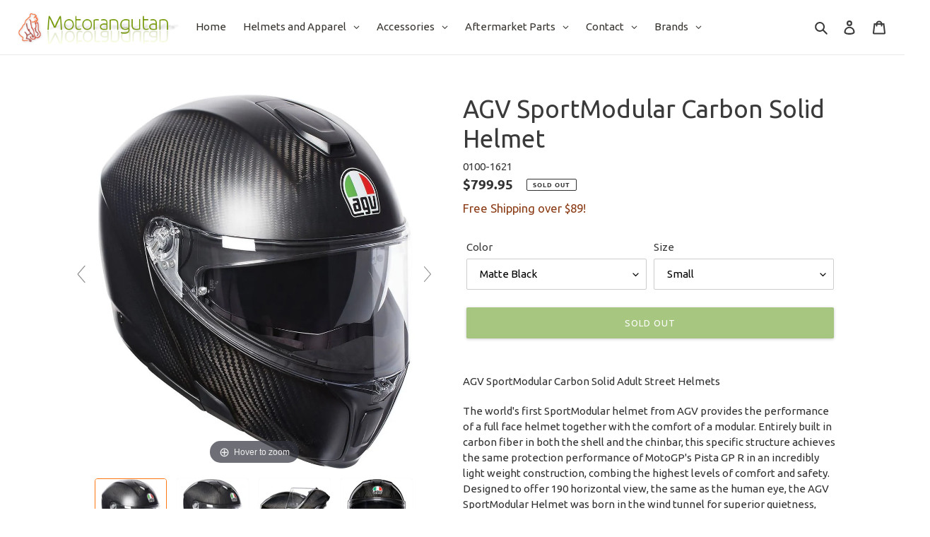

--- FILE ---
content_type: text/html; charset=utf-8
request_url: https://motorangutan.com/products/agv-sportmodular-carbon-solid-adult-street-helmets-0100-1621
body_size: 46663
content:
<!doctype html>
<html class="no-js" lang="en">
<head>
<!-- Added by AVADA SEO Suite -->


<!-- /Added by AVADA SEO Suite -->

  <meta charset="utf-8">
  <meta http-equiv="X-UA-Compatible" content="IE=edge,chrome=1">
  <meta name="viewport" content="width=device-width,initial-scale=1">
  <meta name="theme-color" content="#3a3a3a">

  <link rel="preconnect" href="https://cdn.shopify.com" crossorigin>
  <link rel="preconnect" href="https://fonts.shopifycdn.com" crossorigin>
  <link rel="preconnect" href="https://monorail-edge.shopifysvc.com"><link rel="preload" href="//motorangutan.com/cdn/shop/t/7/assets/theme.css?v=4640461689028958811620927798" as="style">
  <link rel="preload" as="font" href="//motorangutan.com/cdn/fonts/ubuntu/ubuntu_n4.2c466c9d72970fbeeea5774a5658b256f03b28fd.woff2" type="font/woff2" crossorigin>
  <link rel="preload" as="font" href="//motorangutan.com/cdn/fonts/ubuntu/ubuntu_n4.2c466c9d72970fbeeea5774a5658b256f03b28fd.woff2" type="font/woff2" crossorigin>
  <link rel="preload" as="font" href="//motorangutan.com/cdn/fonts/ubuntu/ubuntu_n7.4a6a6a4bfdf210d52361d51ed5ba695d22312936.woff2" type="font/woff2" crossorigin>
  <link rel="preload" href="//motorangutan.com/cdn/shop/t/7/assets/theme.js?v=20177681164921879581620927799" as="script">
  <link rel="preload" href="//motorangutan.com/cdn/shop/t/7/assets/lazysizes.js?v=63098554868324070131620927793" as="script"><link rel="canonical" href="https://motorangutan.com/products/agv-sportmodular-carbon-solid-adult-street-helmets-0100-1621"><link rel="shortcut icon" href="//motorangutan.com/cdn/shop/files/motorangutanfavicon_3_32x32.png?v=1618244297" type="image/png"><title>AGV SportModular Carbon Solid Helmet
&ndash; Motorangutan</title><meta name="description" content="AGV SportModular Carbon Solid Adult Street HelmetsThe world&#39;s first SportModular helmet from AGV provides the performance of a full face helmet together with the comfort of a modular. Entirely built in carbon fiber in both the shell and the chinbar, this specific structure achieves the same protection performance of Mo"><!-- /snippets/social-meta-tags.liquid -->


<meta property="og:site_name" content="Motorangutan">
<meta property="og:url" content="https://motorangutan.com/products/agv-sportmodular-carbon-solid-adult-street-helmets-0100-1621">
<meta property="og:title" content="AGV SportModular Carbon Solid Helmet">
<meta property="og:type" content="product">
<meta property="og:description" content="AGV SportModular Carbon Solid Adult Street HelmetsThe world&#39;s first SportModular helmet from AGV provides the performance of a full face helmet together with the comfort of a modular. Entirely built in carbon fiber in both the shell and the chinbar, this specific structure achieves the same protection performance of Mo"><meta property="og:image" content="http://motorangutan.com/cdn/shop/products/helmets-agv-street-sportmodular-carbon-solid-matte-black_98973c50-5db6-4c45-b480-2d68801c3766.jpg?v=1629779607">
  <meta property="og:image:secure_url" content="https://motorangutan.com/cdn/shop/products/helmets-agv-street-sportmodular-carbon-solid-matte-black_98973c50-5db6-4c45-b480-2d68801c3766.jpg?v=1629779607">
  <meta property="og:image:width" content="1200">
  <meta property="og:image:height" content="1200">
  <meta property="og:price:amount" content="779.95">
  <meta property="og:price:currency" content="USD">



<meta name="twitter:card" content="summary_large_image">
<meta name="twitter:title" content="AGV SportModular Carbon Solid Helmet">
<meta name="twitter:description" content="AGV SportModular Carbon Solid Adult Street HelmetsThe world&#39;s first SportModular helmet from AGV provides the performance of a full face helmet together with the comfort of a modular. Entirely built in carbon fiber in both the shell and the chinbar, this specific structure achieves the same protection performance of Mo">

  
<style data-shopify>
:root {
    --color-text: #3a3a3a;
    --color-text-rgb: 58, 58, 58;
    --color-body-text: #333232;
    --color-sale-text: #EA0606;
    --color-small-button-text-border: #3a3a3a;
    --color-text-field: #ffffff;
    --color-text-field-text: #000000;
    --color-text-field-text-rgb: 0, 0, 0;

    --color-btn-primary: #3a3a3a;
    --color-btn-primary-darker: #212121;
    --color-btn-primary-text: #ffffff;

    --color-blankstate: rgba(51, 50, 50, 0.35);
    --color-blankstate-border: rgba(51, 50, 50, 0.2);
    --color-blankstate-background: rgba(51, 50, 50, 0.1);

    --color-text-focus:#606060;
    --color-overlay-text-focus:#d2d2d2;
    --color-btn-primary-focus:#606060;
    --color-btn-social-focus:#d2d2d2;
    --color-small-button-text-border-focus:#606060;
    --predictive-search-focus:#f2f2f2;

    --color-body: #ffffff;
    --color-bg: #ffffff;
    --color-bg-rgb: 255, 255, 255;
    --color-bg-alt: rgba(51, 50, 50, 0.05);
    --color-bg-currency-selector: rgba(51, 50, 50, 0.2);

    --color-overlay-title-text: #ebebeb;
    --color-image-overlay: #685858;
    --color-image-overlay-rgb: 104, 88, 88;--opacity-image-overlay: 0.1;--hover-overlay-opacity: 0.5;

    --color-border: #ebebeb;
    --color-border-form: #cccccc;
    --color-border-form-darker: #b3b3b3;

    --svg-select-icon: url(//motorangutan.com/cdn/shop/t/7/assets/ico-select.svg?v=29003672709104678581620927813);
    --slick-img-url: url(//motorangutan.com/cdn/shop/t/7/assets/ajax-loader.gif?v=41356863302472015721620927787);

    --font-weight-body--bold: 700;
    --font-weight-body--bolder: 700;

    --font-stack-header: Ubuntu, sans-serif;
    --font-style-header: normal;
    --font-weight-header: 400;

    --font-stack-body: Ubuntu, sans-serif;
    --font-style-body: normal;
    --font-weight-body: 400;

    --font-size-header: 26;

    --font-size-base: 15;

    --font-h1-desktop: 35;
    --font-h1-mobile: 32;
    --font-h2-desktop: 20;
    --font-h2-mobile: 18;
    --font-h3-mobile: 20;
    --font-h4-desktop: 17;
    --font-h4-mobile: 15;
    --font-h5-desktop: 15;
    --font-h5-mobile: 13;
    --font-h6-desktop: 14;
    --font-h6-mobile: 12;

    --font-mega-title-large-desktop: 65;

    --font-rich-text-large: 17;
    --font-rich-text-small: 13;

    
--color-video-bg: #f2f2f2;

    
    --global-color-image-loader-primary: rgba(58, 58, 58, 0.06);
    --global-color-image-loader-secondary: rgba(58, 58, 58, 0.12);
  }
</style>


  <style>*,::after,::before{box-sizing:border-box}body{margin:0}body,html{background-color:var(--color-body)}body,button{font-size:calc(var(--font-size-base) * 1px);font-family:var(--font-stack-body);font-style:var(--font-style-body);font-weight:var(--font-weight-body);color:var(--color-text);line-height:1.5}body,button{-webkit-font-smoothing:antialiased;-webkit-text-size-adjust:100%}.border-bottom{border-bottom:1px solid var(--color-border)}.btn--link{background-color:transparent;border:0;margin:0;color:var(--color-text);text-align:left}.text-right{text-align:right}.icon{display:inline-block;width:20px;height:20px;vertical-align:middle;fill:currentColor}.icon__fallback-text,.visually-hidden{position:absolute!important;overflow:hidden;clip:rect(0 0 0 0);height:1px;width:1px;margin:-1px;padding:0;border:0}svg.icon:not(.icon--full-color) circle,svg.icon:not(.icon--full-color) ellipse,svg.icon:not(.icon--full-color) g,svg.icon:not(.icon--full-color) line,svg.icon:not(.icon--full-color) path,svg.icon:not(.icon--full-color) polygon,svg.icon:not(.icon--full-color) polyline,svg.icon:not(.icon--full-color) rect,symbol.icon:not(.icon--full-color) circle,symbol.icon:not(.icon--full-color) ellipse,symbol.icon:not(.icon--full-color) g,symbol.icon:not(.icon--full-color) line,symbol.icon:not(.icon--full-color) path,symbol.icon:not(.icon--full-color) polygon,symbol.icon:not(.icon--full-color) polyline,symbol.icon:not(.icon--full-color) rect{fill:inherit;stroke:inherit}li{list-style:none}.list--inline{padding:0;margin:0}.list--inline>li{display:inline-block;margin-bottom:0;vertical-align:middle}a{color:var(--color-text);text-decoration:none}.h1,.h2,h1,h2{margin:0 0 17.5px;font-family:var(--font-stack-header);font-style:var(--font-style-header);font-weight:var(--font-weight-header);line-height:1.2;overflow-wrap:break-word;word-wrap:break-word}.h1 a,.h2 a,h1 a,h2 a{color:inherit;text-decoration:none;font-weight:inherit}.h1,h1{font-size:calc(((var(--font-h1-desktop))/ (var(--font-size-base))) * 1em);text-transform:none;letter-spacing:0}@media only screen and (max-width:749px){.h1,h1{font-size:calc(((var(--font-h1-mobile))/ (var(--font-size-base))) * 1em)}}.h2,h2{font-size:calc(((var(--font-h2-desktop))/ (var(--font-size-base))) * 1em);text-transform:uppercase;letter-spacing:.1em}@media only screen and (max-width:749px){.h2,h2{font-size:calc(((var(--font-h2-mobile))/ (var(--font-size-base))) * 1em)}}p{color:var(--color-body-text);margin:0 0 19.44444px}@media only screen and (max-width:749px){p{font-size:calc(((var(--font-size-base) - 1)/ (var(--font-size-base))) * 1em)}}p:last-child{margin-bottom:0}@media only screen and (max-width:749px){.small--hide{display:none!important}}.grid{list-style:none;margin:0;padding:0;margin-left:-30px}.grid::after{content:'';display:table;clear:both}@media only screen and (max-width:749px){.grid{margin-left:-22px}}.grid::after{content:'';display:table;clear:both}.grid--no-gutters{margin-left:0}.grid--no-gutters .grid__item{padding-left:0}.grid--table{display:table;table-layout:fixed;width:100%}.grid--table>.grid__item{float:none;display:table-cell;vertical-align:middle}.grid__item{float:left;padding-left:30px;width:100%}@media only screen and (max-width:749px){.grid__item{padding-left:22px}}.grid__item[class*="--push"]{position:relative}@media only screen and (min-width:750px){.medium-up--one-quarter{width:25%}.medium-up--push-one-third{width:33.33%}.medium-up--one-half{width:50%}.medium-up--push-one-third{left:33.33%;position:relative}}.site-header{position:relative;background-color:var(--color-body)}@media only screen and (max-width:749px){.site-header{border-bottom:1px solid var(--color-border)}}@media only screen and (min-width:750px){.site-header{padding:0 55px}.site-header.logo--center{padding-top:30px}}.site-header__logo{margin:15px 0}.logo-align--center .site-header__logo{text-align:center;margin:0 auto}@media only screen and (max-width:749px){.logo-align--center .site-header__logo{text-align:left;margin:15px 0}}@media only screen and (max-width:749px){.site-header__logo{padding-left:22px;text-align:left}.site-header__logo img{margin:0}}.site-header__logo-link{display:inline-block;word-break:break-word}@media only screen and (min-width:750px){.logo-align--center .site-header__logo-link{margin:0 auto}}.site-header__logo-image{display:block}@media only screen and (min-width:750px){.site-header__logo-image{margin:0 auto}}.site-header__logo-image img{width:100%}.site-header__logo-image--centered img{margin:0 auto}.site-header__logo img{display:block}.site-header__icons{position:relative;white-space:nowrap}@media only screen and (max-width:749px){.site-header__icons{width:auto;padding-right:13px}.site-header__icons .btn--link,.site-header__icons .site-header__cart{font-size:calc(((var(--font-size-base))/ (var(--font-size-base))) * 1em)}}.site-header__icons-wrapper{position:relative;display:-webkit-flex;display:-ms-flexbox;display:flex;width:100%;-ms-flex-align:center;-webkit-align-items:center;-moz-align-items:center;-ms-align-items:center;-o-align-items:center;align-items:center;-webkit-justify-content:flex-end;-ms-justify-content:flex-end;justify-content:flex-end}.site-header__account,.site-header__cart,.site-header__search{position:relative}.site-header__search.site-header__icon{display:none}@media only screen and (min-width:1400px){.site-header__search.site-header__icon{display:block}}.site-header__search-toggle{display:block}@media only screen and (min-width:750px){.site-header__account,.site-header__cart{padding:10px 11px}}.site-header__cart-title,.site-header__search-title{position:absolute!important;overflow:hidden;clip:rect(0 0 0 0);height:1px;width:1px;margin:-1px;padding:0;border:0;display:block;vertical-align:middle}.site-header__cart-title{margin-right:3px}.site-header__cart-count{display:flex;align-items:center;justify-content:center;position:absolute;right:.4rem;top:.2rem;font-weight:700;background-color:var(--color-btn-primary);color:var(--color-btn-primary-text);border-radius:50%;min-width:1em;height:1em}.site-header__cart-count span{font-family:HelveticaNeue,"Helvetica Neue",Helvetica,Arial,sans-serif;font-size:calc(11em / 16);line-height:1}@media only screen and (max-width:749px){.site-header__cart-count{top:calc(7em / 16);right:0;border-radius:50%;min-width:calc(19em / 16);height:calc(19em / 16)}}@media only screen and (max-width:749px){.site-header__cart-count span{padding:.25em calc(6em / 16);font-size:12px}}.site-header__menu{display:none}@media only screen and (max-width:749px){.site-header__icon{display:inline-block;vertical-align:middle;padding:10px 11px;margin:0}}@media only screen and (min-width:750px){.site-header__icon .icon-search{margin-right:3px}}.announcement-bar{z-index:10;position:relative;text-align:center;border-bottom:1px solid transparent;padding:2px}.announcement-bar__link{display:block}.announcement-bar__message{display:block;padding:11px 22px;font-size:calc(((16)/ (var(--font-size-base))) * 1em);font-weight:var(--font-weight-header)}@media only screen and (min-width:750px){.announcement-bar__message{padding-left:55px;padding-right:55px}}.site-nav{position:relative;padding:0;text-align:center;margin:25px 0}.site-nav a{padding:3px 10px}.site-nav__link{display:block;white-space:nowrap}.site-nav--centered .site-nav__link{padding-top:0}.site-nav__link .icon-chevron-down{width:calc(8em / 16);height:calc(8em / 16);margin-left:.5rem}.site-nav__label{border-bottom:1px solid transparent}.site-nav__link--active .site-nav__label{border-bottom-color:var(--color-text)}.site-nav__link--button{border:none;background-color:transparent;padding:3px 10px}.site-header__mobile-nav{z-index:11;position:relative;background-color:var(--color-body)}@media only screen and (max-width:749px){.site-header__mobile-nav{display:-webkit-flex;display:-ms-flexbox;display:flex;width:100%;-ms-flex-align:center;-webkit-align-items:center;-moz-align-items:center;-ms-align-items:center;-o-align-items:center;align-items:center}}.mobile-nav--open .icon-close{display:none}.main-content{opacity:0}.main-content .shopify-section{display:none}.main-content .shopify-section:first-child{display:inherit}.critical-hidden{display:none}</style>

  <script>
    window.performance.mark('debut:theme_stylesheet_loaded.start');

    function onLoadStylesheet() {
      performance.mark('debut:theme_stylesheet_loaded.end');
      performance.measure('debut:theme_stylesheet_loaded', 'debut:theme_stylesheet_loaded.start', 'debut:theme_stylesheet_loaded.end');

      var url = "//motorangutan.com/cdn/shop/t/7/assets/theme.css?v=4640461689028958811620927798";
      var link = document.querySelector('link[href="' + url + '"]');
      link.loaded = true;
      link.dispatchEvent(new Event('load'));
    }
  </script>

  <script src="https://ajax.googleapis.com/ajax/libs/jquery/1.8.0/jquery.js"></script>
  <script src="https://cdnjs.cloudflare.com/ajax/libs/jqueryui/1.12.1/jquery-ui.min.js" integrity="sha512-uto9mlQzrs59VwILcLiRYeLKPPbS/bT71da/OEBYEwcdNUk8jYIy+D176RYoop1Da+f9mvkYrmj5MCLZWEtQuA==" crossorigin="anonymous"></script>
  <link rel="stylesheet" href="https://cdnjs.cloudflare.com/ajax/libs/jqueryui/1.12.1/jquery-ui.min.css" integrity="sha512-aOG0c6nPNzGk+5zjwyJaoRUgCdOrfSDhmMID2u4+OIslr0GjpLKo7Xm0Ao3xmpM4T8AmIouRkqwj1nrdVsLKEQ==" crossorigin="anonymous" />
  
  <link rel="stylesheet" href="//motorangutan.com/cdn/shop/t/7/assets/theme.css?v=4640461689028958811620927798" type="text/css" media="print" onload="this.media='all';onLoadStylesheet()">

  <style>
    @font-face {
  font-family: Ubuntu;
  font-weight: 400;
  font-style: normal;
  font-display: swap;
  src: url("//motorangutan.com/cdn/fonts/ubuntu/ubuntu_n4.2c466c9d72970fbeeea5774a5658b256f03b28fd.woff2") format("woff2"),
       url("//motorangutan.com/cdn/fonts/ubuntu/ubuntu_n4.7d58d3bbaa6e4145f1df3f31b336b0f96f56885c.woff") format("woff");
}

    @font-face {
  font-family: Ubuntu;
  font-weight: 400;
  font-style: normal;
  font-display: swap;
  src: url("//motorangutan.com/cdn/fonts/ubuntu/ubuntu_n4.2c466c9d72970fbeeea5774a5658b256f03b28fd.woff2") format("woff2"),
       url("//motorangutan.com/cdn/fonts/ubuntu/ubuntu_n4.7d58d3bbaa6e4145f1df3f31b336b0f96f56885c.woff") format("woff");
}

    @font-face {
  font-family: Ubuntu;
  font-weight: 700;
  font-style: normal;
  font-display: swap;
  src: url("//motorangutan.com/cdn/fonts/ubuntu/ubuntu_n7.4a6a6a4bfdf210d52361d51ed5ba695d22312936.woff2") format("woff2"),
       url("//motorangutan.com/cdn/fonts/ubuntu/ubuntu_n7.fa4aeac3536c478d3ad5cc842b960c40fcfddac6.woff") format("woff");
}

    @font-face {
  font-family: Ubuntu;
  font-weight: 700;
  font-style: normal;
  font-display: swap;
  src: url("//motorangutan.com/cdn/fonts/ubuntu/ubuntu_n7.4a6a6a4bfdf210d52361d51ed5ba695d22312936.woff2") format("woff2"),
       url("//motorangutan.com/cdn/fonts/ubuntu/ubuntu_n7.fa4aeac3536c478d3ad5cc842b960c40fcfddac6.woff") format("woff");
}

    @font-face {
  font-family: Ubuntu;
  font-weight: 400;
  font-style: italic;
  font-display: swap;
  src: url("//motorangutan.com/cdn/fonts/ubuntu/ubuntu_i4.e583bb209b0be46b8bdac75f5d80113af7f36c94.woff2") format("woff2"),
       url("//motorangutan.com/cdn/fonts/ubuntu/ubuntu_i4.d7a0a3b4fccf4ef458e998326e91421401b23b79.woff") format("woff");
}

    @font-face {
  font-family: Ubuntu;
  font-weight: 700;
  font-style: italic;
  font-display: swap;
  src: url("//motorangutan.com/cdn/fonts/ubuntu/ubuntu_i7.737f77bbb44c144d52150838348be2537a57490f.woff2") format("woff2"),
       url("//motorangutan.com/cdn/fonts/ubuntu/ubuntu_i7.55fd28057e8c2d7cc06dd78c018208f4caeab515.woff") format("woff");
}

  </style>

  <script>
    var theme = {
      breakpoints: {
        medium: 750,
        large: 990,
        widescreen: 1400
      },
      strings: {
        addToCart: "Add to cart",
        soldOut: "Sold out",
        unavailable: "Unavailable",
        regularPrice: "Regular price",
        salePrice: "Sale price",
        sale: "Sale",
        fromLowestPrice: "from [price]",
        vendor: "Vendor",
        showMore: "Show More",
        showLess: "Show Less",
        searchFor: "Search for",
        addressError: "Error looking up that address",
        addressNoResults: "No results for that address",
        addressQueryLimit: "You have exceeded the Google API usage limit. Consider upgrading to a \u003ca href=\"https:\/\/developers.google.com\/maps\/premium\/usage-limits\"\u003ePremium Plan\u003c\/a\u003e.",
        authError: "There was a problem authenticating your Google Maps account.",
        newWindow: "Opens in a new window.",
        external: "Opens external website.",
        newWindowExternal: "Opens external website in a new window.",
        removeLabel: "Remove [product]",
        update: "Update",
        quantity: "Quantity",
        discountedTotal: "Discounted total",
        regularTotal: "Regular total",
        priceColumn: "See Price column for discount details.",
        quantityMinimumMessage: "Quantity must be 1 or more",
        cartError: "There was an error while updating your cart. Please try again.",
        removedItemMessage: "Removed \u003cspan class=\"cart__removed-product-details\"\u003e([quantity]) [link]\u003c\/span\u003e from your cart.",
        unitPrice: "Unit price",
        unitPriceSeparator: "per",
        oneCartCount: "1 item",
        otherCartCount: "[count] items",
        quantityLabel: "Quantity: [count]",
        products: "Products",
        loading: "Loading",
        number_of_results: "[result_number] of [results_count]",
        number_of_results_found: "[results_count] results found",
        one_result_found: "1 result found"
      },
      moneyFormat: "${{amount}}",
      moneyFormatWithCurrency: "${{amount}} USD",
      settings: {
        predictiveSearchEnabled: true,
        predictiveSearchShowPrice: true,
        predictiveSearchShowVendor: true
      },
      stylesheet: "//motorangutan.com/cdn/shop/t/7/assets/theme.css?v=4640461689028958811620927798"
    }

    document.documentElement.className = document.documentElement.className.replace('no-js', 'js');
  </script><script src="//motorangutan.com/cdn/shop/t/7/assets/theme.js?v=20177681164921879581620927799" defer="defer"></script>
  <script src="//motorangutan.com/cdn/shop/t/7/assets/lazysizes.js?v=63098554868324070131620927793" async="async"></script>
  <script src="//motorangutan.com/cdn/shop/t/7/assets/custom.js?v=6184804886550232481622696578" defer="defer"></script>
  <script type="text/javascript">
    if (window.MSInputMethodContext && document.documentMode) {
      var scripts = document.getElementsByTagName('script')[0];
      var polyfill = document.createElement("script");
      polyfill.defer = true;
      polyfill.src = "//motorangutan.com/cdn/shop/t/7/assets/ie11CustomProperties.min.js?v=146208399201472936201620927793";

      scripts.parentNode.insertBefore(polyfill, scripts);
    }
  </script>
	
    
    
    
    <script src="//motorangutan.com/cdn/shop/t/7/assets/magiczoomplus.js?v=30799240050573136481620927796" type="text/javascript"></script>
    <link href="//motorangutan.com/cdn/shop/t/7/assets/magiczoomplus.css?v=86685751658445847641620927795" rel="stylesheet" type="text/css" media="all" />
    
    <link href="//motorangutan.com/cdn/shop/t/7/assets/magiczoomplus.additional.css?v=7588833124491004381620927795" rel="stylesheet" type="text/css" media="all" />
    <script type="text/javascript">
    mzOptions = {
        'zoomWidth':'auto',
        'zoomHeight':'auto',
        'zoomPosition':'right',
        'zoomDistance':15,
        'selectorTrigger':'click',
        'transitionEffect':true,
        'cssClass':'',
        'lazyZoom':false,
        'rightClick':false,
        'zoomMode':'zoom',
        'zoomOn':'hover',
        'upscale':true,
        'smoothing':true,
        'variableZoom':false,
        'zoomCaption':'off',
        'expand':'window',
        'expandZoomMode':'zoom',
        'expandZoomOn':'click',
        'expandCaption':true,
        'closeOnClickOutside':true,
        'hint':'once',
        'textHoverZoomHint':'Hover to zoom',
        'textClickZoomHint':'Click to zoom',
        'textExpandHint':'Click to expand',
        'textBtnClose':'Close',
        'textBtnNext':'Next',
        'textBtnPrev':'Previous'
    }
    mzMobileOptions = {
        'zoomMode':'magnifier',
        'textHoverZoomHint':'Touch to zoom',
        'textClickZoomHint':'Double tap to zoom',
        'textExpandHint':'Tap to expand'
    }
    
    </script>
    <script src="//motorangutan.com/cdn/shop/t/7/assets/magiczoomplus.sirv.js?v=39322302370802442381620927797" type="text/javascript"></script>
    

  <script>window.performance && window.performance.mark && window.performance.mark('shopify.content_for_header.start');</script><meta id="shopify-digital-wallet" name="shopify-digital-wallet" content="/55904141505/digital_wallets/dialog">
<meta name="shopify-checkout-api-token" content="05df9f347fa8e3045ea0b8f86853811b">
<meta id="in-context-paypal-metadata" data-shop-id="55904141505" data-venmo-supported="false" data-environment="production" data-locale="en_US" data-paypal-v4="true" data-currency="USD">
<link rel="alternate" type="application/json+oembed" href="https://motorangutan.com/products/agv-sportmodular-carbon-solid-adult-street-helmets-0100-1621.oembed">
<script async="async" src="/checkouts/internal/preloads.js?locale=en-US"></script>
<link rel="preconnect" href="https://shop.app" crossorigin="anonymous">
<script async="async" src="https://shop.app/checkouts/internal/preloads.js?locale=en-US&shop_id=55904141505" crossorigin="anonymous"></script>
<script id="apple-pay-shop-capabilities" type="application/json">{"shopId":55904141505,"countryCode":"US","currencyCode":"USD","merchantCapabilities":["supports3DS"],"merchantId":"gid:\/\/shopify\/Shop\/55904141505","merchantName":"Motorangutan","requiredBillingContactFields":["postalAddress","email","phone"],"requiredShippingContactFields":["postalAddress","email","phone"],"shippingType":"shipping","supportedNetworks":["visa","masterCard","amex","discover","elo","jcb"],"total":{"type":"pending","label":"Motorangutan","amount":"1.00"},"shopifyPaymentsEnabled":true,"supportsSubscriptions":true}</script>
<script id="shopify-features" type="application/json">{"accessToken":"05df9f347fa8e3045ea0b8f86853811b","betas":["rich-media-storefront-analytics"],"domain":"motorangutan.com","predictiveSearch":true,"shopId":55904141505,"locale":"en"}</script>
<script>var Shopify = Shopify || {};
Shopify.shop = "store-motorangutan.myshopify.com";
Shopify.locale = "en";
Shopify.currency = {"active":"USD","rate":"1.0"};
Shopify.country = "US";
Shopify.theme = {"name":"Debut - AJAX Collection Filter","id":123061993665,"schema_name":"Debut","schema_version":"17.11.0","theme_store_id":796,"role":"main"};
Shopify.theme.handle = "null";
Shopify.theme.style = {"id":null,"handle":null};
Shopify.cdnHost = "motorangutan.com/cdn";
Shopify.routes = Shopify.routes || {};
Shopify.routes.root = "/";</script>
<script type="module">!function(o){(o.Shopify=o.Shopify||{}).modules=!0}(window);</script>
<script>!function(o){function n(){var o=[];function n(){o.push(Array.prototype.slice.apply(arguments))}return n.q=o,n}var t=o.Shopify=o.Shopify||{};t.loadFeatures=n(),t.autoloadFeatures=n()}(window);</script>
<script>
  window.ShopifyPay = window.ShopifyPay || {};
  window.ShopifyPay.apiHost = "shop.app\/pay";
  window.ShopifyPay.redirectState = null;
</script>
<script id="shop-js-analytics" type="application/json">{"pageType":"product"}</script>
<script defer="defer" async type="module" src="//motorangutan.com/cdn/shopifycloud/shop-js/modules/v2/client.init-shop-cart-sync_BT-GjEfc.en.esm.js"></script>
<script defer="defer" async type="module" src="//motorangutan.com/cdn/shopifycloud/shop-js/modules/v2/chunk.common_D58fp_Oc.esm.js"></script>
<script defer="defer" async type="module" src="//motorangutan.com/cdn/shopifycloud/shop-js/modules/v2/chunk.modal_xMitdFEc.esm.js"></script>
<script type="module">
  await import("//motorangutan.com/cdn/shopifycloud/shop-js/modules/v2/client.init-shop-cart-sync_BT-GjEfc.en.esm.js");
await import("//motorangutan.com/cdn/shopifycloud/shop-js/modules/v2/chunk.common_D58fp_Oc.esm.js");
await import("//motorangutan.com/cdn/shopifycloud/shop-js/modules/v2/chunk.modal_xMitdFEc.esm.js");

  window.Shopify.SignInWithShop?.initShopCartSync?.({"fedCMEnabled":true,"windoidEnabled":true});

</script>
<script defer="defer" async type="module" src="//motorangutan.com/cdn/shopifycloud/shop-js/modules/v2/client.payment-terms_Ci9AEqFq.en.esm.js"></script>
<script defer="defer" async type="module" src="//motorangutan.com/cdn/shopifycloud/shop-js/modules/v2/chunk.common_D58fp_Oc.esm.js"></script>
<script defer="defer" async type="module" src="//motorangutan.com/cdn/shopifycloud/shop-js/modules/v2/chunk.modal_xMitdFEc.esm.js"></script>
<script type="module">
  await import("//motorangutan.com/cdn/shopifycloud/shop-js/modules/v2/client.payment-terms_Ci9AEqFq.en.esm.js");
await import("//motorangutan.com/cdn/shopifycloud/shop-js/modules/v2/chunk.common_D58fp_Oc.esm.js");
await import("//motorangutan.com/cdn/shopifycloud/shop-js/modules/v2/chunk.modal_xMitdFEc.esm.js");

  
</script>
<script>
  window.Shopify = window.Shopify || {};
  if (!window.Shopify.featureAssets) window.Shopify.featureAssets = {};
  window.Shopify.featureAssets['shop-js'] = {"shop-cart-sync":["modules/v2/client.shop-cart-sync_DZOKe7Ll.en.esm.js","modules/v2/chunk.common_D58fp_Oc.esm.js","modules/v2/chunk.modal_xMitdFEc.esm.js"],"init-fed-cm":["modules/v2/client.init-fed-cm_B6oLuCjv.en.esm.js","modules/v2/chunk.common_D58fp_Oc.esm.js","modules/v2/chunk.modal_xMitdFEc.esm.js"],"shop-cash-offers":["modules/v2/client.shop-cash-offers_D2sdYoxE.en.esm.js","modules/v2/chunk.common_D58fp_Oc.esm.js","modules/v2/chunk.modal_xMitdFEc.esm.js"],"shop-login-button":["modules/v2/client.shop-login-button_QeVjl5Y3.en.esm.js","modules/v2/chunk.common_D58fp_Oc.esm.js","modules/v2/chunk.modal_xMitdFEc.esm.js"],"pay-button":["modules/v2/client.pay-button_DXTOsIq6.en.esm.js","modules/v2/chunk.common_D58fp_Oc.esm.js","modules/v2/chunk.modal_xMitdFEc.esm.js"],"shop-button":["modules/v2/client.shop-button_DQZHx9pm.en.esm.js","modules/v2/chunk.common_D58fp_Oc.esm.js","modules/v2/chunk.modal_xMitdFEc.esm.js"],"avatar":["modules/v2/client.avatar_BTnouDA3.en.esm.js"],"init-windoid":["modules/v2/client.init-windoid_CR1B-cfM.en.esm.js","modules/v2/chunk.common_D58fp_Oc.esm.js","modules/v2/chunk.modal_xMitdFEc.esm.js"],"init-shop-for-new-customer-accounts":["modules/v2/client.init-shop-for-new-customer-accounts_C_vY_xzh.en.esm.js","modules/v2/client.shop-login-button_QeVjl5Y3.en.esm.js","modules/v2/chunk.common_D58fp_Oc.esm.js","modules/v2/chunk.modal_xMitdFEc.esm.js"],"init-shop-email-lookup-coordinator":["modules/v2/client.init-shop-email-lookup-coordinator_BI7n9ZSv.en.esm.js","modules/v2/chunk.common_D58fp_Oc.esm.js","modules/v2/chunk.modal_xMitdFEc.esm.js"],"init-shop-cart-sync":["modules/v2/client.init-shop-cart-sync_BT-GjEfc.en.esm.js","modules/v2/chunk.common_D58fp_Oc.esm.js","modules/v2/chunk.modal_xMitdFEc.esm.js"],"shop-toast-manager":["modules/v2/client.shop-toast-manager_DiYdP3xc.en.esm.js","modules/v2/chunk.common_D58fp_Oc.esm.js","modules/v2/chunk.modal_xMitdFEc.esm.js"],"init-customer-accounts":["modules/v2/client.init-customer-accounts_D9ZNqS-Q.en.esm.js","modules/v2/client.shop-login-button_QeVjl5Y3.en.esm.js","modules/v2/chunk.common_D58fp_Oc.esm.js","modules/v2/chunk.modal_xMitdFEc.esm.js"],"init-customer-accounts-sign-up":["modules/v2/client.init-customer-accounts-sign-up_iGw4briv.en.esm.js","modules/v2/client.shop-login-button_QeVjl5Y3.en.esm.js","modules/v2/chunk.common_D58fp_Oc.esm.js","modules/v2/chunk.modal_xMitdFEc.esm.js"],"shop-follow-button":["modules/v2/client.shop-follow-button_CqMgW2wH.en.esm.js","modules/v2/chunk.common_D58fp_Oc.esm.js","modules/v2/chunk.modal_xMitdFEc.esm.js"],"checkout-modal":["modules/v2/client.checkout-modal_xHeaAweL.en.esm.js","modules/v2/chunk.common_D58fp_Oc.esm.js","modules/v2/chunk.modal_xMitdFEc.esm.js"],"shop-login":["modules/v2/client.shop-login_D91U-Q7h.en.esm.js","modules/v2/chunk.common_D58fp_Oc.esm.js","modules/v2/chunk.modal_xMitdFEc.esm.js"],"lead-capture":["modules/v2/client.lead-capture_BJmE1dJe.en.esm.js","modules/v2/chunk.common_D58fp_Oc.esm.js","modules/v2/chunk.modal_xMitdFEc.esm.js"],"payment-terms":["modules/v2/client.payment-terms_Ci9AEqFq.en.esm.js","modules/v2/chunk.common_D58fp_Oc.esm.js","modules/v2/chunk.modal_xMitdFEc.esm.js"]};
</script>
<script>(function() {
  var isLoaded = false;
  function asyncLoad() {
    if (isLoaded) return;
    isLoaded = true;
    var urls = ["https:\/\/shopify.covet.pics\/covet-pics-widget-inject.js?shop=store-motorangutan.myshopify.com","https:\/\/seo.apps.avada.io\/avada-seo-installed.js?shop=store-motorangutan.myshopify.com"];
    for (var i = 0; i < urls.length; i++) {
      var s = document.createElement('script');
      s.type = 'text/javascript';
      s.async = true;
      s.src = urls[i];
      var x = document.getElementsByTagName('script')[0];
      x.parentNode.insertBefore(s, x);
    }
  };
  if(window.attachEvent) {
    window.attachEvent('onload', asyncLoad);
  } else {
    window.addEventListener('load', asyncLoad, false);
  }
})();</script>
<script id="__st">var __st={"a":55904141505,"offset":-21600,"reqid":"7dc3a570-ab82-4264-8faf-c27ba0fad471-1769121421","pageurl":"motorangutan.com\/products\/agv-sportmodular-carbon-solid-adult-street-helmets-0100-1621","u":"80e78b2f8281","p":"product","rtyp":"product","rid":6886326272193};</script>
<script>window.ShopifyPaypalV4VisibilityTracking = true;</script>
<script id="captcha-bootstrap">!function(){'use strict';const t='contact',e='account',n='new_comment',o=[[t,t],['blogs',n],['comments',n],[t,'customer']],c=[[e,'customer_login'],[e,'guest_login'],[e,'recover_customer_password'],[e,'create_customer']],r=t=>t.map((([t,e])=>`form[action*='/${t}']:not([data-nocaptcha='true']) input[name='form_type'][value='${e}']`)).join(','),a=t=>()=>t?[...document.querySelectorAll(t)].map((t=>t.form)):[];function s(){const t=[...o],e=r(t);return a(e)}const i='password',u='form_key',d=['recaptcha-v3-token','g-recaptcha-response','h-captcha-response',i],f=()=>{try{return window.sessionStorage}catch{return}},m='__shopify_v',_=t=>t.elements[u];function p(t,e,n=!1){try{const o=window.sessionStorage,c=JSON.parse(o.getItem(e)),{data:r}=function(t){const{data:e,action:n}=t;return t[m]||n?{data:e,action:n}:{data:t,action:n}}(c);for(const[e,n]of Object.entries(r))t.elements[e]&&(t.elements[e].value=n);n&&o.removeItem(e)}catch(o){console.error('form repopulation failed',{error:o})}}const l='form_type',E='cptcha';function T(t){t.dataset[E]=!0}const w=window,h=w.document,L='Shopify',v='ce_forms',y='captcha';let A=!1;((t,e)=>{const n=(g='f06e6c50-85a8-45c8-87d0-21a2b65856fe',I='https://cdn.shopify.com/shopifycloud/storefront-forms-hcaptcha/ce_storefront_forms_captcha_hcaptcha.v1.5.2.iife.js',D={infoText:'Protected by hCaptcha',privacyText:'Privacy',termsText:'Terms'},(t,e,n)=>{const o=w[L][v],c=o.bindForm;if(c)return c(t,g,e,D).then(n);var r;o.q.push([[t,g,e,D],n]),r=I,A||(h.body.append(Object.assign(h.createElement('script'),{id:'captcha-provider',async:!0,src:r})),A=!0)});var g,I,D;w[L]=w[L]||{},w[L][v]=w[L][v]||{},w[L][v].q=[],w[L][y]=w[L][y]||{},w[L][y].protect=function(t,e){n(t,void 0,e),T(t)},Object.freeze(w[L][y]),function(t,e,n,w,h,L){const[v,y,A,g]=function(t,e,n){const i=e?o:[],u=t?c:[],d=[...i,...u],f=r(d),m=r(i),_=r(d.filter((([t,e])=>n.includes(e))));return[a(f),a(m),a(_),s()]}(w,h,L),I=t=>{const e=t.target;return e instanceof HTMLFormElement?e:e&&e.form},D=t=>v().includes(t);t.addEventListener('submit',(t=>{const e=I(t);if(!e)return;const n=D(e)&&!e.dataset.hcaptchaBound&&!e.dataset.recaptchaBound,o=_(e),c=g().includes(e)&&(!o||!o.value);(n||c)&&t.preventDefault(),c&&!n&&(function(t){try{if(!f())return;!function(t){const e=f();if(!e)return;const n=_(t);if(!n)return;const o=n.value;o&&e.removeItem(o)}(t);const e=Array.from(Array(32),(()=>Math.random().toString(36)[2])).join('');!function(t,e){_(t)||t.append(Object.assign(document.createElement('input'),{type:'hidden',name:u})),t.elements[u].value=e}(t,e),function(t,e){const n=f();if(!n)return;const o=[...t.querySelectorAll(`input[type='${i}']`)].map((({name:t})=>t)),c=[...d,...o],r={};for(const[a,s]of new FormData(t).entries())c.includes(a)||(r[a]=s);n.setItem(e,JSON.stringify({[m]:1,action:t.action,data:r}))}(t,e)}catch(e){console.error('failed to persist form',e)}}(e),e.submit())}));const S=(t,e)=>{t&&!t.dataset[E]&&(n(t,e.some((e=>e===t))),T(t))};for(const o of['focusin','change'])t.addEventListener(o,(t=>{const e=I(t);D(e)&&S(e,y())}));const B=e.get('form_key'),M=e.get(l),P=B&&M;t.addEventListener('DOMContentLoaded',(()=>{const t=y();if(P)for(const e of t)e.elements[l].value===M&&p(e,B);[...new Set([...A(),...v().filter((t=>'true'===t.dataset.shopifyCaptcha))])].forEach((e=>S(e,t)))}))}(h,new URLSearchParams(w.location.search),n,t,e,['guest_login'])})(!0,!0)}();</script>
<script integrity="sha256-4kQ18oKyAcykRKYeNunJcIwy7WH5gtpwJnB7kiuLZ1E=" data-source-attribution="shopify.loadfeatures" defer="defer" src="//motorangutan.com/cdn/shopifycloud/storefront/assets/storefront/load_feature-a0a9edcb.js" crossorigin="anonymous"></script>
<script crossorigin="anonymous" defer="defer" src="//motorangutan.com/cdn/shopifycloud/storefront/assets/shopify_pay/storefront-65b4c6d7.js?v=20250812"></script>
<script data-source-attribution="shopify.dynamic_checkout.dynamic.init">var Shopify=Shopify||{};Shopify.PaymentButton=Shopify.PaymentButton||{isStorefrontPortableWallets:!0,init:function(){window.Shopify.PaymentButton.init=function(){};var t=document.createElement("script");t.src="https://motorangutan.com/cdn/shopifycloud/portable-wallets/latest/portable-wallets.en.js",t.type="module",document.head.appendChild(t)}};
</script>
<script data-source-attribution="shopify.dynamic_checkout.buyer_consent">
  function portableWalletsHideBuyerConsent(e){var t=document.getElementById("shopify-buyer-consent"),n=document.getElementById("shopify-subscription-policy-button");t&&n&&(t.classList.add("hidden"),t.setAttribute("aria-hidden","true"),n.removeEventListener("click",e))}function portableWalletsShowBuyerConsent(e){var t=document.getElementById("shopify-buyer-consent"),n=document.getElementById("shopify-subscription-policy-button");t&&n&&(t.classList.remove("hidden"),t.removeAttribute("aria-hidden"),n.addEventListener("click",e))}window.Shopify?.PaymentButton&&(window.Shopify.PaymentButton.hideBuyerConsent=portableWalletsHideBuyerConsent,window.Shopify.PaymentButton.showBuyerConsent=portableWalletsShowBuyerConsent);
</script>
<script>
  function portableWalletsCleanup(e){e&&e.src&&console.error("Failed to load portable wallets script "+e.src);var t=document.querySelectorAll("shopify-accelerated-checkout .shopify-payment-button__skeleton, shopify-accelerated-checkout-cart .wallet-cart-button__skeleton"),e=document.getElementById("shopify-buyer-consent");for(let e=0;e<t.length;e++)t[e].remove();e&&e.remove()}function portableWalletsNotLoadedAsModule(e){e instanceof ErrorEvent&&"string"==typeof e.message&&e.message.includes("import.meta")&&"string"==typeof e.filename&&e.filename.includes("portable-wallets")&&(window.removeEventListener("error",portableWalletsNotLoadedAsModule),window.Shopify.PaymentButton.failedToLoad=e,"loading"===document.readyState?document.addEventListener("DOMContentLoaded",window.Shopify.PaymentButton.init):window.Shopify.PaymentButton.init())}window.addEventListener("error",portableWalletsNotLoadedAsModule);
</script>

<script type="module" src="https://motorangutan.com/cdn/shopifycloud/portable-wallets/latest/portable-wallets.en.js" onError="portableWalletsCleanup(this)" crossorigin="anonymous"></script>
<script nomodule>
  document.addEventListener("DOMContentLoaded", portableWalletsCleanup);
</script>

<link id="shopify-accelerated-checkout-styles" rel="stylesheet" media="screen" href="https://motorangutan.com/cdn/shopifycloud/portable-wallets/latest/accelerated-checkout-backwards-compat.css" crossorigin="anonymous">
<style id="shopify-accelerated-checkout-cart">
        #shopify-buyer-consent {
  margin-top: 1em;
  display: inline-block;
  width: 100%;
}

#shopify-buyer-consent.hidden {
  display: none;
}

#shopify-subscription-policy-button {
  background: none;
  border: none;
  padding: 0;
  text-decoration: underline;
  font-size: inherit;
  cursor: pointer;
}

#shopify-subscription-policy-button::before {
  box-shadow: none;
}

      </style>

<script>window.performance && window.performance.mark && window.performance.mark('shopify.content_for_header.end');</script>
 <script src="//motorangutan.com/cdn/shop/t/7/assets/motorangutan.js?v=22580727694028662131620927813" type="text/javascript"></script>
 <link href="//motorangutan.com/cdn/shop/t/7/assets/customized-styles.css?v=40170503380690181644468519" rel="stylesheet" type="text/css" media="all" />  

<!-- BEGIN app block: shopify://apps/globo-mega-menu/blocks/app-embed/7a00835e-fe40-45a5-a615-2eb4ab697b58 -->
<link href="//cdn.shopify.com/extensions/019be4fb-bfc8-74a5-a8d9-c694285f11c2/menufrontend-305/assets/main-navigation-styles.min.css" rel="stylesheet" type="text/css" media="all" />
<link href="//cdn.shopify.com/extensions/019be4fb-bfc8-74a5-a8d9-c694285f11c2/menufrontend-305/assets/theme-styles.min.css" rel="stylesheet" type="text/css" media="all" />
<script type="text/javascript" hs-ignore data-cookieconsent="ignore" data-ccm-injected>
document.getElementsByTagName('html')[0].classList.add('globo-menu-loading');
window.GloboMenuConfig = window.GloboMenuConfig || {}
window.GloboMenuConfig.curLocale = "en";
window.GloboMenuConfig.shop = "store-motorangutan.myshopify.com";
window.GloboMenuConfig.GloboMenuLocale = "en";
window.GloboMenuConfig.locale = "en";
window.menuRootUrl = "";
window.GloboMenuCustomer = false;
window.GloboMenuAssetsUrl = 'https://cdn.shopify.com/extensions/019be4fb-bfc8-74a5-a8d9-c694285f11c2/menufrontend-305/assets/';
window.GloboMenuFilesUrl = '//motorangutan.com/cdn/shop/files/';
window.GloboMenuLinklists = {"main-menu": [{'url' :"\/", 'title': "Home"},{'url' :"\/collections\/all", 'title': "Catalog"},{'url' :"\/pages\/brands", 'title': "Brands"},{'url' :"\/collections", 'title': "Helmets and Apparel"}],"footer": [{'url' :"\/pages\/contact-us", 'title': "Contact Us"},{'url' :"\/search", 'title': "Search"},{'url' :"\/pages\/customer-support", 'title': "Customer Support"},{'url' :"\/pages\/return-policy", 'title': "Return Policy"},{'url' :"\/pages\/why-a-motorangutan", 'title': "Why a Motorangutan?"},{'url' :"\/policies\/privacy-policy", 'title': "Privacy Policy"}],"customer-account-main-menu": [{'url' :"\/", 'title': "Shop"},{'url' :"https:\/\/shopify.com\/55904141505\/account\/orders?locale=en\u0026region_country=US", 'title': "Orders"}]}
window.GloboMenuConfig.is_app_embedded = true;
window.showAdsInConsole = true;
</script>

<script hs-ignore data-cookieconsent="ignore" data-ccm-injected type="text/javascript">
  window.GloboMenus = window.GloboMenus || [];
  var menuKey = 10573;
  window.GloboMenus[menuKey] = window.GloboMenus[menuKey] || {};
  window.GloboMenus[menuKey].id = menuKey;window.GloboMenus[menuKey].replacement = {"type":"auto"};window.GloboMenus[menuKey].type = "main";
  window.GloboMenus[menuKey].schedule = null;
  window.GloboMenus[menuKey].settings ={"font":{"tab_fontsize":"14","menu_fontsize":"15","tab_fontfamily":"Ubuntu","tab_fontweight":"regular","menu_fontfamily":"Ubuntu","menu_fontweight":"regular","tab_fontfamily_2":"Lato","menu_fontfamily_2":"Lato","submenu_text_fontsize":"13","tab_fontfamily_custom":false,"menu_fontfamily_custom":false,"submenu_text_fontfamily":"Ubuntu","submenu_text_fontweight":"regular","submenu_heading_fontsize":"16","submenu_text_fontfamily_2":"Arimo","submenu_heading_fontfamily":"Ubuntu","submenu_heading_fontweight":"regular","submenu_description_fontsize":"12","submenu_heading_fontfamily_2":"Bitter","submenu_description_fontfamily":"Ubuntu","submenu_description_fontweight":"regular","submenu_text_fontfamily_custom":false,"submenu_description_fontfamily_2":"Indie Flower","submenu_heading_fontfamily_custom":false,"submenu_description_fontfamily_custom":false},"color":{"menu_text":"rgba(56, 53, 49, 1)","menu_border":"rgba(15, 15, 15, 0)","submenu_text":"#313131","submenu_border":"rgba(48, 44, 38, 1)","menu_background":"rgba(0, 0, 0, 0)","menu_text_hover":"rgba(0, 0, 0, 1)","sale_text_color":"#ffffff","submenu_heading":"rgba(204, 85, 0, 1)","tab_heading_color":"#202020","soldout_text_color":"#757575","submenu_background":"#ffffff","submenu_text_hover":"rgba(80, 127, 47, 1)","submenu_description":"#969696","tab_background_hover":"#d9d9d9","menu_background_hover":"rgba(202, 202, 202, 0.19)","sale_background_color":"#ec523e","soldout_background_color":"#d5d5d5","tab_heading_active_color":"#000000","submenu_description_hover":"#4d5bcd"},"general":{"align":"left","login":false,"border":false,"logout":false,"search":false,"account":false,"trigger":"hover","register":false,"loginIcon":null,"loginText":"My Account","indicators":true,"responsive":"768","transition":"fade","menu_padding":"12","registerIcon":"address-book","carousel_loop":true,"mobile_border":true,"mobile_trigger":"click_toggle","submenu_border":false,"tab_lineheight":"50","menu_lineheight":"50","lazy_load_enable":false,"transition_delay":"150","transition_speed":"300","carousel_auto_play":true,"dropdown_lineheight":"50","linklist_lineheight":"30","mobile_sticky_header":true,"desktop_sticky_header":true,"mobile_hide_linklist_submenu":false},"language":{"name":"Name","sale":"Sale","send":"Send","view":"View details","email":"Email","phone":"Phone Number","search":"Search for...","message":"Message","sold_out":"Sold out","add_to_cart":"Add to cart"}};
  window.GloboMenus[menuKey].itemsLength = 6;
</script><script type="template/html" id="globoMenu10573HTML"><ul class="gm-menu gm-menu-10573 gm-mobile-bordered gm-has-retractor gm-submenu-align-left gm-menu-trigger-hover gm-transition-fade" data-menu-id="10573" data-transition-speed="300" data-transition-delay="150">
<li data-gmmi="0" data-gmdi="0" class="gm-item gm-level-0"><a class="gm-target" title="Home" href="/"><span class="gm-text">Home</span></a></li>

<li data-gmmi="1" data-gmdi="1" class="gm-item gm-level-0 gm-has-submenu gm-submenu-mega gm-submenu-align-full"><a class="gm-target" title="Helmets and Apparel"><span class="gm-text">Helmets and Apparel</span><span class="gm-retractor"></span></a><div 
      class="gm-submenu gm-mega" 
      style=""
    ><div style="background-color: rgba(255, 255, 255, 0.94);" class="submenu-background"></div>
      <ul class="gm-grid">
<li class="gm-item gm-grid-item gmcol-3 gm-has-submenu"><ul style="--columns:1" class="gm-links">
<li class="gm-item gm-heading"><a class="gm-target" title="Helmets" href="/collections/helmets"><span class="gm-text">Helmets</span></a>
</li>
<li class="gm-item"><a class="gm-target" title="Full Face Helmets" href="/collections/full-face-helmets"><span class="gm-text">Full Face Helmets</span></a>
</li>
<li class="gm-item"><a class="gm-target" title="Modular / Flip-up Helmets" href="/collections/modular-flip-up-helmets"><span class="gm-text">Modular / Flip-up Helmets</span></a>
</li>
<li class="gm-item"><a class="gm-target" title="Half-Helmet" href="/collections/half-helmet"><span class="gm-text">Half-Helmet</span></a>
</li>
<li class="gm-item"><a class="gm-target" title="Open-Face Helmets" href="/collections/open-face-helmets"><span class="gm-text">Open-Face Helmets</span></a>
</li>
<li class="gm-item"><a class="gm-target" title="Dual Sport / Adventure" href="/collections/dual-sport-adventure"><span class="gm-text">Dual Sport / Adventure</span></a>
</li>
<li class="gm-item"><a class="gm-target" title="Shields and Helmet Parts" href="/collections/shields-and-helmet-parts"><span class="gm-text">Shields and Helmet Parts</span></a>
</li>
<li class="gm-item"><a class="gm-target" title="Off Road - Dirt Helmets" href="/collections/off-road-dirt-helmets"><span class="gm-text">Off Road - Dirt Helmets</span></a>
</li></ul>
</li>
<li class="gm-item gm-grid-item gmcol-3 gm-has-submenu"><ul style="--columns:1" class="gm-links gm-jc-start">
<li class="gm-item gm-heading"><a class="gm-target" title="Jackets" href="/collections/jackets"><span class="gm-text">Jackets</span></a>
</li>
<li class="gm-item"><a class="gm-target" title="All Season Jackets" href="/collections/all-season-jackets"><span class="gm-text">All Season Jackets</span></a>
</li>
<li class="gm-item"><a class="gm-target" title="Traditional Leather Jackets" href="/collections/leather-jackets-cruiser"><span class="gm-text">Traditional Leather Jackets</span></a>
</li>
<li class="gm-item"><a class="gm-target" title="Sport Leather Jackets" href="/collections/leather-jackets-sport"><span class="gm-text">Sport Leather Jackets</span></a>
</li>
<li class="gm-item"><a class="gm-target" title="Mesh / Summer Jackets" href="/collections/mesh-summer-jackets"><span class="gm-text">Mesh / Summer Jackets</span></a>
</li>
<li class="gm-item"><a class="gm-target" title="Textile Jackets" href="/collections/textile-jackets"><span class="gm-text">Textile Jackets</span></a>
</li>
<li class="gm-item"><a class="gm-target" title="Vests" href="/collections/vests"><span class="gm-text">Vests</span></a>
</li>
<li class="gm-item"><a class="gm-target" title="Denim Jackets" href="/collections/denim-jackets"><span class="gm-text">Denim Jackets</span></a>
</li>
<li class="gm-item"><a class="gm-target" title="Fleece / Hoodies / Flannels" href="/collections/fleece-hoodies-flannels"><span class="gm-text">Fleece / Hoodies / Flannels</span></a>
</li>
<li class="gm-item"><a class="gm-target" title="Liners / Heated Liners" href="/collections/liners-heated-liners140"><span class="gm-text">Liners / Heated Liners</span></a>
</li>
<li class="gm-item"><a class="gm-target" title="Off Road Jerseys" href="/collections/off-road-jerseys"><span class="gm-text">Off Road Jerseys</span></a>
</li></ul>
</li>
<li class="gm-item gm-grid-item gmcol-3 gm-has-submenu"><ul style="--columns:1" class="gm-links">
<li class="gm-item gm-heading"><a class="gm-target" title="Gloves" href="/collections/gloves"><span class="gm-text">Gloves</span></a>
</li>
<li class="gm-item"><a class="gm-target" title="Fingerless Gloves" href="/collections/fingerless-gloves"><span class="gm-text">Fingerless Gloves</span></a>
</li>
<li class="gm-item"><a class="gm-target" title="Long / Gauntlet Gloves" href="/collections/long-gloves"><span class="gm-text">Long / Gauntlet Gloves</span></a>
</li>
<li class="gm-item"><a class="gm-target" title="Short Gloves" href="/collections/short-gloves"><span class="gm-text">Short Gloves</span></a>
</li>
<li class="gm-item"><a class="gm-target" title="Summer Gloves" href="/collections/summer-gloves"><span class="gm-text">Summer Gloves</span></a>
</li>
<li class="gm-item"><a class="gm-target" title="Waterproof Gloves" href="/collections/waterproof-gloves"><span class="gm-text">Waterproof Gloves</span></a>
</li>
<li class="gm-item"><a class="gm-target" title="Winter Gloves" href="/collections/winter-gloves"><span class="gm-text">Winter Gloves</span></a>
</li>
<li class="gm-item"><a class="gm-target" title="Off Road Gloves" href="/collections/off-road-gloves"><span class="gm-text">Off Road Gloves</span></a>
</li></ul>
</li>
<li class="gm-item gm-grid-item gmcol-3 gm-has-submenu"><ul style="--columns:1" class="gm-links">
<li class="gm-item gm-heading"><a class="gm-target" title="Pants" href="/collections/pants"><span class="gm-text">Pants</span></a>
</li>
<li class="gm-item"><a class="gm-target" title="All Season Pants" href="/collections/all-season"><span class="gm-text">All Season Pants</span></a>
</li>
<li class="gm-item"><a class="gm-target" title="Traditional Leather Pants" href="/collections/leather-cruiser"><span class="gm-text">Traditional Leather Pants</span></a>
</li>
<li class="gm-item"><a class="gm-target" title="Sport Leather Pants" href="/collections/leather-sport"><span class="gm-text">Sport Leather Pants</span></a>
</li>
<li class="gm-item"><a class="gm-target" title="Textile Pants" href="/collections/textile"><span class="gm-text">Textile Pants</span></a>
</li>
<li class="gm-item"><a class="gm-target" title="Chaps" href="/collections/chaps"><span class="gm-text">Chaps</span></a>
</li>
<li class="gm-item"><a class="gm-target" title="Denim Pants" href="/collections/denim"><span class="gm-text">Denim Pants</span></a>
</li>
<li class="gm-item"><a class="gm-target" title="Liners / Heated Liners" href="/collections/liners-heated-liners141"><span class="gm-text">Liners / Heated Liners</span></a>
</li>
<li class="gm-item"><a class="gm-target" title="Off Road Pants" href="/collections/off-road-pants"><span class="gm-text">Off Road Pants</span></a>
</li></ul>
</li>
<li class="gm-item gm-grid-item gmcol-3 gm-has-submenu"><ul style="--columns:1" class="gm-links">
<li class="gm-item gm-heading"><a class="gm-target" title="Boots and Footwear" href="/collections/boots-and-footwear"><span class="gm-text">Boots and Footwear</span></a>
</li>
<li class="gm-item"><a class="gm-target" title="Adventure / Dual Sport Boots" href="/collections/adventure-dual-sport-boots"><span class="gm-text">Adventure / Dual Sport Boots</span></a>
</li>
<li class="gm-item"><a class="gm-target" title="Classic / Cruiser Boots" href="/collections/classic-cruiser-boots"><span class="gm-text">Classic / Cruiser Boots</span></a>
</li>
<li class="gm-item"><a class="gm-target" title="Racing Boots" href="/collections/racing-boots"><span class="gm-text">Racing Boots</span></a>
</li>
<li class="gm-item"><a class="gm-target" title="Street/Sport Boots" href="/collections/street-sport-boots"><span class="gm-text">Street/Sport Boots</span></a>
</li>
<li class="gm-item"><a class="gm-target" title="Touring Boots" href="/collections/touring-boots"><span class="gm-text">Touring Boots</span></a>
</li>
<li class="gm-item"><a class="gm-target" title="Urban Boots / Riding Shoes" href="/collections/urban-boots"><span class="gm-text">Urban Boots / Riding Shoes</span></a>
</li>
<li class="gm-item"><a class="gm-target" title="Off Road Boots" href="/collections/off-road-boots"><span class="gm-text">Off Road Boots</span></a>
</li></ul>
</li>
<li class="gm-item gm-grid-item gmcol-3 gm-has-submenu"><ul style="--columns:1" class="gm-links">
<li class="gm-item gm-heading"><a class="gm-target" title="Armor and Protection" href="/collections/armor"><span class="gm-text">Armor and Protection</span></a>
</li>
<li class="gm-item"><a class="gm-target" title="Armor Inserts" href="/collections/armor-inserts"><span class="gm-text">Armor Inserts</span></a>
</li>
<li class="gm-item"><a class="gm-target" title="Armored Tops and Shirts" href="/collections/armored-tops-shirts"><span class="gm-text">Armored Tops and Shirts</span></a>
</li>
<li class="gm-item"><a class="gm-target" title="Back Protectors" href="/collections/back-protectors"><span class="gm-text">Back Protectors</span></a>
</li>
<li class="gm-item"><a class="gm-target" title="Chest Protection" href="/collections/chest-protection"><span class="gm-text">Chest Protection</span></a>
</li>
<li class="gm-item"><a class="gm-target" title="Elbow Protection" href="/collections/elbow-protection"><span class="gm-text">Elbow Protection</span></a>
</li>
<li class="gm-item"><a class="gm-target" title="Knee Protection" href="/collections/knee-protection"><span class="gm-text">Knee Protection</span></a>
</li>
<li class="gm-item"><a class="gm-target" title="Neck Braces" href="/collections/neck-braces"><span class="gm-text">Neck Braces</span></a>
</li>
<li class="gm-item"><a class="gm-target" title="Vest Armor" href="/collections/vest-armor"><span class="gm-text">Vest Armor</span></a>
</li></ul>
</li>
<li class="gm-item gm-grid-item gmcol-3 gm-has-submenu"><ul style="--columns:1" class="gm-links">
<li class="gm-item gm-heading"><a class="gm-target" title="Riding and Racing Suits" href="/collections/riding-and-racing-suits"><span class="gm-text">Riding and Racing Suits</span></a>
</li>
<li class="gm-item"><a class="gm-target" title="1pc Leather Race Suits" href="/collections/1pc-leather-race-suits"><span class="gm-text">1pc Leather Race Suits</span></a>
</li>
<li class="gm-item"><a class="gm-target" title="2pc Leather Suits" href="/collections/2pc-leather-race-suits"><span class="gm-text">2pc Leather Suits</span></a>
</li>
<li class="gm-item"><a class="gm-target" title="Liners / Heated Liners" href="/collections/liners-heated-liners"><span class="gm-text">Liners / Heated Liners</span></a>
</li>
<li class="gm-item"><a class="gm-target" title="Rain Suits" href="/collections/rain-suits"><span class="gm-text">Rain Suits</span></a>
</li>
<li class="gm-item"><a class="gm-target" title="Textile Riding Suits" href="/collections/textile-riding-suits"><span class="gm-text">Textile Riding Suits</span></a>
</li></ul>
</li>
<li class="gm-item gm-grid-item gmcol-3 gm-has-submenu"><ul style="--columns:1" class="gm-links">
<li class="gm-item gm-heading"><a class="gm-target" title="Eyewear" href="/collections/eyewear"><span class="gm-text">Eyewear</span></a>
</li>
<li class="gm-item"><a class="gm-target" title="Goggles Street" href="/collections/goggles"><span class="gm-text">Goggles Street</span></a>
</li>
<li class="gm-item"><a class="gm-target" title="Riding Glasses" href="/collections/riding-glasses"><span class="gm-text">Riding Glasses</span></a>
</li></ul>
</li>
<li class="gm-item gm-grid-item gmcol-3 gm-has-submenu"><ul style="--columns:1" class="gm-links">
<li class="gm-item gm-heading"><a class="gm-target" title="Casual Wear" href="/collections/casual-wear"><span class="gm-text">Casual Wear</span></a>
</li>
<li class="gm-item"><a class="gm-target" title="Hats" href="/collections/hats"><span class="gm-text">Hats</span></a>
</li>
<li class="gm-item"><a class="gm-target" title="Jackets and Hoodies" href="/collections/jackets-and-hoodies"><span class="gm-text">Jackets and Hoodies</span></a>
</li>
<li class="gm-item"><a class="gm-target" title="Shirts" href="/collections/shirts"><span class="gm-text">Shirts</span></a>
</li>
<li class="gm-item"><a class="gm-target" title="Other Stuff" href="/collections/other-stuff"><span class="gm-text">Other Stuff</span></a>
</li></ul>
</li></ul>
    </div></li>

<li style="--gm-item-custom-color:rgba(56, 53, 49, 1);--gm-item-custom-hover-color:rgba(0, 0, 0, 1);--gm-item-custom-background-color:rgba(0, 0, 0, 0);--gm-item-custom-hover-background-color:rgba(202, 202, 202, 0.19);" data-gmmi="2" data-gmdi="2" class="gm-item gm-level-0 gm-has-submenu gm-submenu-mega gm-submenu-align-full has-custom-color"><a class="gm-target" title="Accessories" href="/"><span class="gm-text">Accessories</span><span class="gm-retractor"></span></a><div 
      class="gm-submenu gm-mega" 
      style=""
    ><div style="background-color: rgba(255, 255, 255, 0.94);" class="submenu-background"></div>
      <ul class="gm-grid">
<li class="gm-item gm-grid-item gmcol-3 gm-has-submenu"><ul style="--columns:1" class="gm-links">
<li class="gm-item gm-heading"><div class="gm-target" title="Luggage / Bags / Covers"><span class="gm-text">Luggage / Bags / Covers</span></div>
</li>
<li class="gm-item"><a class="gm-target" title="Cruiser Saddlebags" href="/collections/cruiser-saddlebags"><span class="gm-text">Cruiser Saddlebags</span></a>
</li>
<li class="gm-item"><a class="gm-target" title="Sport Saddlebags" href="/collections/sport-saddlebags"><span class="gm-text">Sport Saddlebags</span></a>
</li>
<li class="gm-item"><a class="gm-target" title="Cruiser Tail Bags" href="/collections/cruiser-tail-bags"><span class="gm-text">Cruiser Tail Bags</span></a>
</li>
<li class="gm-item"><a class="gm-target" title="Sport Tail Bags" href="/collections/sport-tail-bags"><span class="gm-text">Sport Tail Bags</span></a>
</li>
<li class="gm-item"><a class="gm-target" title="Tank Bags" href="/collections/tank-bags"><span class="gm-text">Tank Bags</span></a>
</li>
<li class="gm-item"><a class="gm-target" title="Sissy Bar Bags" href="/collections/sissy-bar-bags"><span class="gm-text">Sissy Bar Bags</span></a>
</li>
<li class="gm-item"><a class="gm-target" title="Tool Bags" href="/collections/tool-bags"><span class="gm-text">Tool Bags</span></a>
</li>
<li class="gm-item"><a class="gm-target" title="Windshield Bags" href="/collections/windshield-bags"><span class="gm-text">Windshield Bags</span></a>
</li>
<li class="gm-item"><a class="gm-target" title="Handlebar Bags" href="/collections/handlebar-bags"><span class="gm-text">Handlebar Bags</span></a>
</li>
<li class="gm-item"><a class="gm-target" title="Backpacks" href="/collections/backpacks"><span class="gm-text">Backpacks</span></a>
</li>
<li class="gm-item"><a class="gm-target" title="ATV and UTV Luggage" href="/collections/atv-and-utv-luggage"><span class="gm-text">ATV and UTV Luggage</span></a>
</li>
<li class="gm-item"><a class="gm-target" title="Gear Bags" href="/collections/gear-bags"><span class="gm-text">Gear Bags</span></a>
</li>
<li class="gm-item"><a class="gm-target" title="Bike Covers" href="/collections/cruiser327"><span class="gm-text">Bike Covers</span></a>
</li></ul>
</li>
<li class="gm-item gm-grid-item gmcol-3 gm-has-submenu"><ul style="--columns:1" class="gm-links">
<li class="gm-item gm-heading"><div class="gm-target" title="Security"><span class="gm-text">Security</span></div>
</li>
<li class="gm-item"><a class="gm-target" title="Alarm Systems" href="/collections/alarm-systems"><span class="gm-text">Alarm Systems</span></a>
</li>
<li class="gm-item"><a class="gm-target" title="Cable Locks" href="/collections/cable-locks"><span class="gm-text">Cable Locks</span></a>
</li>
<li class="gm-item"><a class="gm-target" title="Chain Locks" href="/collections/chain-locks"><span class="gm-text">Chain Locks</span></a>
</li>
<li class="gm-item"><a class="gm-target" title="Disc Locks" href="/collections/disc-locks"><span class="gm-text">Disc Locks</span></a>
</li>
<li class="gm-item"><a class="gm-target" title="Shackle Locks" href="/collections/shackle-locks"><span class="gm-text">Shackle Locks</span></a>
</li></ul>
</li>
<li class="gm-item gm-grid-item gmcol-3 gm-has-submenu"><ul style="--columns:1" class="gm-links">
<li class="gm-item gm-heading"><div class="gm-target" title="Phone / GPS / Camera"><span class="gm-text">Phone / GPS / Camera</span></div>
</li>
<li class="gm-item"><a class="gm-target" title="Batteries" href="/collections/batteries352"><span class="gm-text">Batteries</span></a>
</li>
<li class="gm-item"><a class="gm-target" title="Camera Accessories" href="/collections/camera-accessories"><span class="gm-text">Camera Accessories</span></a>
</li>
<li class="gm-item"><a class="gm-target" title="Camera Mounts" href="/collections/camera-mounts"><span class="gm-text">Camera Mounts</span></a>
</li>
<li class="gm-item"><a class="gm-target" title="Cameras" href="/collections/cameras"><span class="gm-text">Cameras</span></a>
</li>
<li class="gm-item"><a class="gm-target" title="Phone Mounts" href="/collections/phone-mounts"><span class="gm-text">Phone Mounts</span></a>
</li></ul>
</li>
<li class="gm-item gm-grid-item gmcol-3 gm-has-submenu"><ul style="--columns:1" class="gm-links">
<li class="gm-item gm-heading"><div class="gm-target" title="Communication Devices"><span class="gm-text">Communication Devices</span></div>
</li>
<li class="gm-item"><a class="gm-target" title="Headsets" href="/collections/headsets"><span class="gm-text">Headsets</span></a>
</li>
<li class="gm-item"><a class="gm-target" title="Extra Parts" href="/collections/extra-parts"><span class="gm-text">Extra Parts</span></a>
</li></ul>
</li>
<li class="gm-item gm-grid-item gmcol-3 gm-has-submenu"><ul style="--columns:1" class="gm-links">
<li class="gm-item gm-heading"><div class="gm-target" title="Tools"><span class="gm-text">Tools</span></div>
</li>
<li class="gm-item"><a class="gm-target" title="Tools"><span class="gm-text">Tools</span></a>
</li>
<li class="gm-item"><a class="gm-target" title="Wheel and Tire Tools" href="/collections/wheel-and-tire-tools"><span class="gm-text">Wheel and Tire Tools</span></a>
</li></ul>
</li></ul>
    </div></li>

<li data-gmmi="3" data-gmdi="3" class="gm-item gm-level-0 gm-has-submenu gm-submenu-mega gm-submenu-align-full"><a class="gm-target" title="Aftermarket Parts"><span class="gm-text">Aftermarket Parts</span><span class="gm-retractor"></span></a><div 
      class="gm-submenu gm-mega" 
      style=""
    ><div style="background-color: rgba(255, 255, 255, 0.94);" class="submenu-background"></div>
      <ul class="gm-grid">
<li class="gm-item gm-grid-item gmcol-3 gm-has-submenu"><ul style="--columns:1" class="gm-links">
<li class="gm-item gm-heading"><div class="gm-target" title="Exhaust Systems"><span class="gm-text">Exhaust Systems</span></div>
</li>
<li class="gm-item"><a class="gm-target" title="Complete - Cruiser" href="/collections/complete-cruiser"><span class="gm-text">Complete - Cruiser</span></a>
</li>
<li class="gm-item"><a class="gm-target" title="Complete - Sport" href="/collections/complete-sport"><span class="gm-text">Complete - Sport</span></a>
</li>
<li class="gm-item"><a class="gm-target" title="Slip On - Cruiser" href="/collections/slip-on-cruiser"><span class="gm-text">Slip On - Cruiser</span></a>
</li>
<li class="gm-item"><a class="gm-target" title="Slip On - Sport" href="/collections/slip-on-sport"><span class="gm-text">Slip On - Sport</span></a>
</li></ul>
</li>
<li class="gm-item gm-grid-item gmcol-3 gm-has-submenu"><ul style="--columns:1" class="gm-links">
<li class="gm-item gm-heading"><div class="gm-target" title="Seating and Sissy Bars"><span class="gm-text">Seating and Sissy Bars</span></div>
</li>
<li class="gm-item"><a class="gm-target" title="Sissy Bars / Backrests" href="/collections/sissy-bars-back-rests"><span class="gm-text">Sissy Bars / Backrests</span></a>
</li>
<li class="gm-item"><a class="gm-target" title="Seats for Cruisers" href="/collections/seats-cruiser"><span class="gm-text">Seats for Cruisers</span></a>
</li>
<li class="gm-item"><a class="gm-target" title="Seats for Sport and Standard" href="/collections/seats-sport"><span class="gm-text">Seats for Sport and Standard</span></a>
</li>
<li class="gm-item"><a class="gm-target" title="Luggage Racks" href="/collections/luggage-racks"><span class="gm-text">Luggage Racks</span></a>
</li>
<li class="gm-item"><a class="gm-target" title="Seat Covers / Pads" href="/collections/seat-covers-pads"><span class="gm-text">Seat Covers / Pads</span></a>
</li></ul>
</li>
<li class="gm-item gm-grid-item gmcol-3 gm-has-submenu"><ul style="--columns:1" class="gm-links">
<li class="gm-item gm-heading"><div class="gm-target" title="Bodywork and Windshields"><span class="gm-text">Bodywork and Windshields</span></div>
</li>
<li class="gm-item"><a class="gm-target" title="Caps / Covers / Guards - Cruiser" href="/collections/caps-covers-guards-cruiser"><span class="gm-text">Caps / Covers / Guards - Cruiser</span></a>
</li>
<li class="gm-item"><a class="gm-target" title="Sliders / Covers / Guards - Sport" href="/collections/caps-covers-guards-sport"><span class="gm-text">Sliders / Covers / Guards - Sport</span></a>
</li>
<li class="gm-item"><a class="gm-target" title="Fender Rails/Trim" href="/collections/fender-rails-trim"><span class="gm-text">Fender Rails/Trim</span></a>
</li>
<li class="gm-item"><a class="gm-target" title="License Plate Stuff - Cruiser" href="/collections/license-plate-stuff-cruiser"><span class="gm-text">License Plate Stuff - Cruiser</span></a>
</li>
<li class="gm-item"><a class="gm-target" title="License Plate Stuff - Sport" href="/collections/license-plate-stuff-sport"><span class="gm-text">License Plate Stuff - Sport</span></a>
</li>
<li class="gm-item"><a class="gm-target" title="Luggage Mounts and Racks" href="/collections/luggage-mounts-and-racks"><span class="gm-text">Luggage Mounts and Racks</span></a>
</li>
<li class="gm-item"><a class="gm-target" title="Windshields - Cruiser" href="/collections/windshields-cruiser"><span class="gm-text">Windshields - Cruiser</span></a>
</li>
<li class="gm-item"><a class="gm-target" title="Windshields - Sport" href="/collections/windshields-sport"><span class="gm-text">Windshields - Sport</span></a>
</li>
<li class="gm-item"><a class="gm-target" title="Highway Bars" href="/collections/highway-bars"><span class="gm-text">Highway Bars</span></a>
</li>
<li class="gm-item"><a class="gm-target" title="Cruiser Mirrors" href="/collections/cruiser-mirrors"><span class="gm-text">Cruiser Mirrors</span></a>
</li>
<li class="gm-item"><a class="gm-target" title="Sport Mirrors" href="/collections/sport-mirrors"><span class="gm-text">Sport Mirrors</span></a>
</li></ul>
</li>
<li class="gm-item gm-grid-item gmcol-3 gm-has-submenu"><ul style="--columns:1" class="gm-links gm-jc-start">
<li class="gm-item gm-heading"><div class="gm-target" title="Controls"><span class="gm-text">Controls</span></div>
</li>
<li class="gm-item"><a class="gm-target" title="Clamps / Risers / Adapters - Cruiser" href="/collections/cruiser-clamps-risers-adapters"><span class="gm-text">Clamps / Risers / Adapters - Cruiser</span></a>
</li>
<li class="gm-item"><a class="gm-target" title="Clamps / Risers / Adapters - Sport" href="/collections/clamps-risers-adapters"><span class="gm-text">Clamps / Risers / Adapters - Sport</span></a>
</li>
<li class="gm-item"><a class="gm-target" title="Floorboards" href="/collections/floorboards"><span class="gm-text">Floorboards</span></a>
</li>
<li class="gm-item"><a class="gm-target" title="Cruiser Footpegs" href="/collections/cruiser-footpegs"><span class="gm-text">Cruiser Footpegs</span></a>
</li>
<li class="gm-item"><a class="gm-target" title="Sport Footpegs" href="/collections/sport-footpegs"><span class="gm-text">Sport Footpegs</span></a>
</li>
<li class="gm-item"><a class="gm-target" title="Cruiser Grips" href="/collections/cruiser-grips"><span class="gm-text">Cruiser Grips</span></a>
</li>
<li class="gm-item"><a class="gm-target" title="Sport Grips" href="/collections/sport-grips"><span class="gm-text">Sport Grips</span></a>
</li>
<li class="gm-item"><a class="gm-target" title="Cruiser Hand Controls" href="/collections/cruiser-hand-controls"><span class="gm-text">Cruiser Hand Controls</span></a>
</li>
<li class="gm-item"><a class="gm-target" title="Sport Hand Controls" href="/collections/sport-hand-controls"><span class="gm-text">Sport Hand Controls</span></a>
</li>
<li class="gm-item"><a class="gm-target" title="Cruiser Handlebars" href="/collections/cruiser-handlebars"><span class="gm-text">Cruiser Handlebars</span></a>
</li>
<li class="gm-item"><a class="gm-target" title="Sport Handlebars" href="/collections/sport-handlebars"><span class="gm-text">Sport Handlebars</span></a>
</li></ul>
</li>
<li class="gm-item gm-grid-item gmcol-3 gm-has-submenu"><ul style="--columns:1" class="gm-links">
<li class="gm-item gm-heading"><div class="gm-target" title="Brakes"><span class="gm-text">Brakes</span></div>
</li>
<li class="gm-item"><a class="gm-target" title="Brake Calipers Cruiser" href="/collections/brake-calipers-cruiser"><span class="gm-text">Brake Calipers Cruiser</span></a>
</li>
<li class="gm-item"><a class="gm-target" title="Brake Calipers Sport" href="/collections/brake-calipers-sport"><span class="gm-text">Brake Calipers Sport</span></a>
</li>
<li class="gm-item"><a class="gm-target" title="Brake Lines Cruiser" href="/collections/brake-lines-cruiser"><span class="gm-text">Brake Lines Cruiser</span></a>
</li>
<li class="gm-item"><a class="gm-target" title="Brake Lines Sport" href="/collections/brake-lines-sport"><span class="gm-text">Brake Lines Sport</span></a>
</li>
<li class="gm-item"><a class="gm-target" title="Brake Pads" href="/collections/brake-pads"><span class="gm-text">Brake Pads</span></a>
</li>
<li class="gm-item"><a class="gm-target" title="Brake Rotors Cruiser" href="/collections/brake-rotors-cruiser"><span class="gm-text">Brake Rotors Cruiser</span></a>
</li>
<li class="gm-item"><a class="gm-target" title="Brake Rotors Sport" href="/collections/brake-rotors-sport"><span class="gm-text">Brake Rotors Sport</span></a>
</li>
<li class="gm-item"><a class="gm-target" title="Cruiser Master Cylinders" href="/collections/brake-rotors-cruiser-master-cylinders"><span class="gm-text">Cruiser Master Cylinders</span></a>
</li>
<li class="gm-item"><a class="gm-target" title="Sport Master Cylinders" href="/collections/brake-rotors-sport-master-cylinders"><span class="gm-text">Sport Master Cylinders</span></a>
</li></ul>
</li>
<li class="gm-item gm-grid-item gmcol-3 gm-has-submenu"><ul style="--columns:1" class="gm-links">
<li class="gm-item gm-heading"><div class="gm-target" title="Electrical and Lighting"><span class="gm-text">Electrical and Lighting</span></div>
</li>
<li class="gm-item"><a class="gm-target" title="Accessory Lighting" href="/collections/accessory-lighting"><span class="gm-text">Accessory Lighting</span></a>
</li>
<li class="gm-item"><a class="gm-target" title="Alarms" href="/collections/alarms"><span class="gm-text">Alarms</span></a>
</li>
<li class="gm-item"><a class="gm-target" title="Batteries" href="/collections/batteries"><span class="gm-text">Batteries</span></a>
</li>
<li class="gm-item"><a class="gm-target" title="Guages" href="/collections/guages"><span class="gm-text">Guages</span></a>
</li>
<li class="gm-item"><a class="gm-target" title="Headlights" href="/collections/headlights"><span class="gm-text">Headlights</span></a>
</li>
<li class="gm-item"><a class="gm-target" title="Lightbars and Mounts" href="/collections/lightbars-and-mounts"><span class="gm-text">Lightbars and Mounts</span></a>
</li>
<li class="gm-item"><a class="gm-target" title="Cruiser Tail Lights" href="/collections/cruiser-tail-lights"><span class="gm-text">Cruiser Tail Lights</span></a>
</li>
<li class="gm-item"><a class="gm-target" title="Sport Tail Lights" href="/collections/sport-tail-lights"><span class="gm-text">Sport Tail Lights</span></a>
</li>
<li class="gm-item"><a class="gm-target" title="Cruiser Turn Signals" href="/collections/cruiser-turn-signals"><span class="gm-text">Cruiser Turn Signals</span></a>
</li>
<li class="gm-item"><a class="gm-target" title="Sport Turn Signals" href="/collections/sport-turn-signals"><span class="gm-text">Sport Turn Signals</span></a>
</li></ul>
</li>
<li class="gm-item gm-grid-item gmcol-3 gm-has-submenu"><ul style="--columns:1" class="gm-links">
<li class="gm-item gm-heading"><div class="gm-target" title="Fueling and Intake"><span class="gm-text">Fueling and Intake</span></div>
</li>
<li class="gm-item"><a class="gm-target" title="Fuel Injection - Cruiser" href="/collections/fuel-injection-cruiser"><span class="gm-text">Fuel Injection - Cruiser</span></a>
</li>
<li class="gm-item"><a class="gm-target" title="Fuel Injection - Sport" href="/collections/fuel-injection-sport"><span class="gm-text">Fuel Injection - Sport</span></a>
</li>
<li class="gm-item"><a class="gm-target" title="Intake - Cruiser" href="/collections/intake-cruiser"><span class="gm-text">Intake - Cruiser</span></a>
</li>
<li class="gm-item"><a class="gm-target" title="Intake - Sport" href="/collections/intake-sport"><span class="gm-text">Intake - Sport</span></a>
</li></ul>
</li>
<li class="gm-item gm-grid-item gmcol-3 gm-has-submenu"><ul style="--columns:1" class="gm-links">
<li class="gm-item gm-heading"><div class="gm-target" title="Oil and Chemicals"><span class="gm-text">Oil and Chemicals</span></div>
</li>
<li class="gm-item"><a class="gm-target" title="Chain Lube" href="/collections/chain-lube"><span class="gm-text">Chain Lube</span></a>
</li>
<li class="gm-item"><a class="gm-target" title="Oil Filters" href="/collections/oil-filters"><span class="gm-text">Oil Filters</span></a>
</li>
<li class="gm-item"><a class="gm-target" title="Engine Oil" href="/collections/engine"><span class="gm-text">Engine Oil</span></a>
</li>
<li class="gm-item"><a class="gm-target" title="Cleaning Polishing Products" href="/collections/spiffing-products"><span class="gm-text">Cleaning Polishing Products</span></a>
</li></ul>
</li></ul>
    </div></li>

<li style="--gm-item-custom-color:rgba(56, 53, 49, 1);--gm-item-custom-hover-color:rgba(0, 0, 0, 1);--gm-item-custom-background-color:rgba(0, 0, 0, 0);--gm-item-custom-hover-background-color:rgba(202, 202, 202, 0.19);" data-gmmi="4" data-gmdi="4" class="gm-item gm-level-0 gm-has-submenu gm-submenu-mega gm-submenu-align-center has-custom-color"><a class="gm-target" title="Contact" href="/pages/contact-us"><span class="gm-text">Contact</span><span class="gm-retractor"></span></a><div 
      class="gm-submenu gm-mega" 
      style="width: 900px;"
    ><div style="background-color: rgba(246, 246, 246, 0.94);" class="submenu-background"></div>
      <ul class="gm-grid">
<li class="gm-item gm-grid-item gmcol-5">
    <div class="gm-contact"><div class="gm-heading">Contact  - 512-416-7465</div><form method="post" action="/contact#contact_form" id="contact_form" accept-charset="UTF-8" class="contact-form"><input type="hidden" name="form_type" value="contact" /><input type="hidden" name="utf8" value="✓" /><div class="gm-grid">
          <div class="gm-grid-item gmcol-6"><input type="text" class="gm-form-control" name="contact[Name]" auto-complete="name" placeholder="Name"/>
          </div>
          <div class="gm-grid-item gmcol-6">
            <input type="email" class="gm-form-control" name="contact[email]" auto-complete="email" placeholder="Email" auto-correct="off" auto-capitalize="off"/>
          </div>
          <div class="gm-grid-item gmcol-12">
            <input type="tel" class="gm-form-control" name="contact[Phone Number]" auto-complete="tel-national" placeholder="Phone Number"/>
          </div>
          <div class="gm-grid-item gmcol-12">
            <textarea rows="5" class="gm-form-control" name="contact[Message]" placeholder="Message"></textarea>
          </div>
          <div class="gm-grid-item gmcol-12">
            <input type="submit" class="gm-btn" value="Send"/>
          </div>
        </div></form></div>
  </li>
<li class="gm-item gm-grid-item gmcol-4">
    <div class="gm-html"><div class="gm-heading">Phone</div><div class="gm-html-inner"><p><span style="font-size: 36px;">512-416-7465</span></p></div></div>
  </li>
<li class="gm-item gm-grid-item gmcol-4 gm-image-1">
    <div class="gm-image"  style="--gm-item-image-width:auto">
      <a title="" href=""><img
            
            data-sizes="auto"
            src="//motorangutan.com/cdn/shop/files/1619224863_0_2048x.jpg?v=14745146359630994638"
            width=""
            height=""
            data-widths="[40, 100, 140, 180, 250, 260, 275, 305, 440, 610, 720, 930, 1080, 1200, 1640, 2048]"
            class=""
            alt=""
            title=""
          /></a>
    </div>
  </li></ul>
    </div></li>

<li data-gmmi="5" data-gmdi="5" class="gm-item gm-level-0 gm-has-submenu gm-submenu-dropdown gm-submenu-align-left"><a class="gm-target" title="Brands"><span class="gm-text">Brands</span><span class="gm-retractor"></span></a><ul class="gm-submenu gm-dropdown gm-orientation-vertical ">
<li class="gm-item"><a class="gm-target" title="AFX" href="/collections/afx"><span class="gm-text">AFX</span></a>
</li>
<li class="gm-item"><a class="gm-target" title="AGV" href="/collections/agv"><span class="gm-text">AGV</span></a>
</li>
<li class="gm-item"><a class="gm-target" title="Alpinestars" href="/collections/alpinestars"><span class="gm-text">Alpinestars</span></a>
</li>
<li class="gm-item"><a class="gm-target" title="Amsoil" href="/collections/amsoil"><span class="gm-text">Amsoil</span></a>
</li>
<li class="gm-item"><a class="gm-target" title="Arai" href="/collections/arai"><span class="gm-text">Arai</span></a>
</li>
<li class="gm-item"><a class="gm-target" title="Arlen Ness" href="/collections/arlen-ness"><span class="gm-text">Arlen Ness</span></a>
</li>
<li class="gm-item"><a class="gm-target" title="Avon" href="/collections/avon"><span class="gm-text">Avon</span></a>
</li>
<li class="gm-item"><a class="gm-target" title="Bakup" href="/collections/bakup"><span class="gm-text">Bakup</span></a>
</li>
<li class="gm-item"><a class="gm-target" title="Baron" href="/collections/baron"><span class="gm-text">Baron</span></a>
</li>
<li class="gm-item"><a class="gm-target" title="Bell" href="/collections/bell"><span class="gm-text">Bell</span></a>
</li>
<li class="gm-item"><a class="gm-target" title="BikeMaster" href="/collections/bikemaster"><span class="gm-text">BikeMaster</span></a>
</li>
<li class="gm-item"><a class="gm-target" title="Biker&#39;s Choice" href="/collections/bikers-choice"><span class="gm-text">Biker's Choice</span></a>
</li>
<li class="gm-item"><a class="gm-target" title="Biltwell" href="/collections/biltwell"><span class="gm-text">Biltwell</span></a>
</li>
<li class="gm-item"><a class="gm-target" title="Bobster" href="/collections/bobster"><span class="gm-text">Bobster</span></a>
</li>
<li class="gm-item"><a class="gm-target" title="Bridgestone" href="/collections/bridgestone"><span class="gm-text">Bridgestone</span></a>
</li>
<li class="gm-item"><a class="gm-target" title="Bully" href="/collections/bully"><span class="gm-text">Bully</span></a>
</li>
<li class="gm-item"><a class="gm-target" title="Cardo Systems" href="/collections/cardo-systems"><span class="gm-text">Cardo Systems</span></a>
</li>
<li class="gm-item"><a class="gm-target" title="Castrol" href="/collections/castrol"><span class="gm-text">Castrol</span></a>
</li>
<li class="gm-item"><a class="gm-target" title="Chase Harper" href="/collections/chase-harper"><span class="gm-text">Chase Harper</span></a>
</li>
<li class="gm-item"><a class="gm-target" title="Cobra" href="/collections/cobra"><span class="gm-text">Cobra</span></a>
</li>
<li class="gm-item"><a class="gm-target" title="Continental" href="/collections/continental"><span class="gm-text">Continental</span></a>
</li>
<li class="gm-item"><a class="gm-target" title="Cortech" href="/collections/cortech"><span class="gm-text">Cortech</span></a>
</li>
<li class="gm-item"><a class="gm-target" title="Cox Racing Group" href="/collections/cox-racing-group"><span class="gm-text">Cox Racing Group</span></a>
</li>
<li class="gm-item"><a class="gm-target" title="Custom Dynamics" href="/collections/custom-dynamics"><span class="gm-text">Custom Dynamics</span></a>
</li>
<li class="gm-item"><a class="gm-target" title="Cycle Logic Engine Ice" href="/collections/cycle-logic"><span class="gm-text">Cycle Logic Engine Ice</span></a>
</li>
<li class="gm-item"><a class="gm-target" title="Daytona Helmets" href="/collections/daytona-helmets"><span class="gm-text">Daytona Helmets</span></a>
</li>
<li class="gm-item"><a class="gm-target" title="Deltran" href="/collections/deltran"><span class="gm-text">Deltran</span></a>
</li>
<li class="gm-item"><a class="gm-target" title="Dowco" href="/collections/dowco"><span class="gm-text">Dowco</span></a>
</li>
<li class="gm-item"><a class="gm-target" title="Drayko" href="/collections/drayko"><span class="gm-text">Drayko</span></a>
</li>
<li class="gm-item"><a class="gm-target" title="Driven Racing" href="/collections/driven-racing"><span class="gm-text">Driven Racing</span></a>
</li>
<li class="gm-item"><a class="gm-target" title="Dunlop" href="/collections/dunlop"><span class="gm-text">Dunlop</span></a>
</li>
<li class="gm-item"><a class="gm-target" title="EVS Sports" href="/collections/evs-sports"><span class="gm-text">EVS Sports</span></a>
</li>
<li class="gm-item"><a class="gm-target" title="Fieldsheer" href="/collections/fieldsheer"><span class="gm-text">Fieldsheer</span></a>
</li>
<li class="gm-item"><a class="gm-target" title="Firstgear" href="/collections/firstgear"><span class="gm-text">Firstgear</span></a>
</li>
<li class="gm-item"><a class="gm-target" title="Five Gloves" href="/collections/five-gloves"><span class="gm-text">Five Gloves</span></a>
</li>
<li class="gm-item"><a class="gm-target" title="Fly Racing" href="/collections/fly-racing"><span class="gm-text">Fly Racing</span></a>
</li>
<li class="gm-item"><a class="gm-target" title="FMF" href="/collections/fmf"><span class="gm-text">FMF</span></a>
</li>
<li class="gm-item"><a class="gm-target" title="Forcefield Armor" href="/collections/forcefield-armor"><span class="gm-text">Forcefield Armor</span></a>
</li>
<li class="gm-item"><a class="gm-target" title="Forma" href="/collections/forma"><span class="gm-text">Forma</span></a>
</li>
<li class="gm-item"><a class="gm-target" title="Freedom Performance" href="/collections/freedom-performance"><span class="gm-text">Freedom Performance</span></a>
</li>
<li class="gm-item"><a class="gm-target" title="Frogg Toggs" href="/collections/frogg-toggs"><span class="gm-text">Frogg Toggs</span></a>
</li>
<li class="gm-item"><a class="gm-target" title="Gaerne" href="/collections/gaerne"><span class="gm-text">Gaerne</span></a>
</li>
<li class="gm-item"><a class="gm-target" title="Galfer" href="/collections/galfer"><span class="gm-text">Galfer</span></a>
</li>
<li class="gm-item"><a class="gm-target" title="Gilles-Tooling" href="/collections/gilles-tooling"><span class="gm-text">Gilles-Tooling</span></a>
</li>
<li class="gm-item"><a class="gm-target" title="Givi" href="/collections/givi"><span class="gm-text">Givi</span></a>
</li>
<li class="gm-item"><a class="gm-target" title="GMAX" href="/collections/gmax"><span class="gm-text">GMAX</span></a>
</li>
<li class="gm-item"><a class="gm-target" title="Goodridge" href="/collections/goodridge"><span class="gm-text">Goodridge</span></a>
</li>
<li class="gm-item"><a class="gm-target" title="Highway 21" href="/collections/highway-21"><span class="gm-text">Highway 21</span></a>
</li>
<li class="gm-item"><a class="gm-target" title="HJC" href="/collections/hjc"><span class="gm-text">HJC</span></a>
</li>
<li class="gm-item"><a class="gm-target" title="Icon" href="/collections/icon"><span class="gm-text">Icon</span></a>
</li>
<li class="gm-item"><a class="gm-target" title="Joe Rocket" href="/collections/joe-rocket"><span class="gm-text">Joe Rocket</span></a>
</li>
<li class="gm-item"><a class="gm-target" title="Keiti" href="/collections/keiti"><span class="gm-text">Keiti</span></a>
</li>
<li class="gm-item"><a class="gm-target" title="Khrome Werks" href="/collections/khrome-werks"><span class="gm-text">Khrome Werks</span></a>
</li>
<li class="gm-item"><a class="gm-target" title="Klim" href="/collections/klim"><span class="gm-text">Klim</span></a>
</li>
<li class="gm-item"><a class="gm-target" title="Kriega" href="/collections/kriega"><span class="gm-text">Kriega</span></a>
</li>
<li class="gm-item"><a class="gm-target" title="Kryptonite" href="/collections/kryptonite"><span class="gm-text">Kryptonite</span></a>
</li>
<li class="gm-item"><a class="gm-target" title="Küryakyn" href="/collections/kuryakyn"><span class="gm-text">Küryakyn</span></a>
</li>
<li class="gm-item"><a class="gm-target" title="Maxima" href="/collections/maxima"><span class="gm-text">Maxima</span></a>
</li>
<li class="gm-item"><a class="gm-target" title="MC Enterprises" href="/collections/mc-enterprises"><span class="gm-text">MC Enterprises</span></a>
</li>
<li class="gm-item"><a class="gm-target" title="Milwaukee" href="/collections/milwaukee"><span class="gm-text">Milwaukee</span></a>
</li>
<li class="gm-item"><a class="gm-target" title="Mobil 1" href="/collections/mobil-1"><span class="gm-text">Mobil 1</span></a>
</li>
<li class="gm-item"><a class="gm-target" title="MotoNation" href="/collections/motonation"><span class="gm-text">MotoNation</span></a>
</li>
<li class="gm-item"><a class="gm-target" title="Motorangutan" href="/collections/motorangutan"><span class="gm-text">Motorangutan</span></a>
</li>
<li class="gm-item"><a class="gm-target" title="Motto Wear" href="/collections/motto-wear"><span class="gm-text">Motto Wear</span></a>
</li>
<li class="gm-item"><a class="gm-target" title="Motul" href="/collections/motul"><span class="gm-text">Motul</span></a>
</li>
<li class="gm-item"><a class="gm-target" title="Mustang" href="/collections/mustang"><span class="gm-text">Mustang</span></a>
</li>
<li class="gm-item"><a class="gm-target" title="Napa Glove" href="/collections/napa-glove"><span class="gm-text">Napa Glove</span></a>
</li>
<li class="gm-item"><a class="gm-target" title="National Cycle" href="/collections/national-cycle"><span class="gm-text">National Cycle</span></a>
</li>
<li class="gm-item"><a class="gm-target" title="Nelson Rigg" href="/collections/nelson-rigg"><span class="gm-text">Nelson Rigg</span></a>
</li>
<li class="gm-item"><a class="gm-target" title="NEXX" href="/collections/nexx"><span class="gm-text">NEXX</span></a>
</li>
<li class="gm-item"><a class="gm-target" title="Ogio" href="/collections/ogio"><span class="gm-text">Ogio</span></a>
</li>
<li class="gm-item"><a class="gm-target" title="Olympia" href="/collections/olympia"><span class="gm-text">Olympia</span></a>
</li>
<li class="gm-item"><a class="gm-target" title="OnGuard" href="/collections/onguard"><span class="gm-text">OnGuard</span></a>
</li>
<li class="gm-item"><a class="gm-target" title="Oxford" href="/collections/oxford"><span class="gm-text">Oxford</span></a>
</li>
<li class="gm-item"><a class="gm-target" title="Original Bike Spirits" href="/collections/original-bike-spirits"><span class="gm-text">Original Bike Spirits</span></a>
</li>
<li class="gm-item"><a class="gm-target" title="Power Trip" href="/collections/power-trip"><span class="gm-text">Power Trip</span></a>
</li>
<li class="gm-item"><a class="gm-target" title="Progrip" href="/collections/progrip"><span class="gm-text">Progrip</span></a>
</li>
<li class="gm-item"><a class="gm-target" title="PSR" href="/collections/psr"><span class="gm-text">PSR</span></a>
</li>
<li class="gm-item"><a class="gm-target" title="RAM Mounts" href="/collections/ram-mounts"><span class="gm-text">RAM Mounts</span></a>
</li>
<li class="gm-item"><a class="gm-target" title="Rapid Transit" href="/collections/rapid-transit"><span class="gm-text">Rapid Transit</span></a>
</li>
<li class="gm-item"><a class="gm-target" title="Red Line" href="/collections/red-line"><span class="gm-text">Red Line</span></a>
</li>
<li class="gm-item"><a class="gm-target" title="Renthal" href="/collections/renthal"><span class="gm-text">Renthal</span></a>
</li>
<li class="gm-item"><a class="gm-target" title="REV&#39;IT!" href="/collections/revit"><span class="gm-text">REV'IT!</span></a>
</li>
<li class="gm-item"><a class="gm-target" title="Rinehart" href="/collections/rinehart"><span class="gm-text">Rinehart</span></a>
</li>
<li class="gm-item"><a class="gm-target" title="Roland Sands Design" href="/collections/roland-sands-design"><span class="gm-text">Roland Sands Design</span></a>
</li>
<li class="gm-item"><a class="gm-target" title="Schampa" href="/collections/schampa"><span class="gm-text">Schampa</span></a>
</li>
<li class="gm-item"><a class="gm-target" title="Scorpion" href="/collections/scorpion"><span class="gm-text">Scorpion</span></a>
</li>
<li class="gm-item"><a class="gm-target" title="Sena" href="/collections/sena"><span class="gm-text">Sena</span></a>
</li>
<li class="gm-item"><a class="gm-target" title="Shark" href="/collections/shark"><span class="gm-text">Shark</span></a>
</li>
<li class="gm-item"><a class="gm-target" title="Shoei" href="/collections/shoei"><span class="gm-text">Shoei</span></a>
</li>
<li class="gm-item"><a class="gm-target" title="Shorai" href="/collections/shorai"><span class="gm-text">Shorai</span></a>
</li>
<li class="gm-item"><a class="gm-target" title="Show Chrome" href="/collections/show-chrome"><span class="gm-text">Show Chrome</span></a>
</li>
<li class="gm-item"><a class="gm-target" title="SIDI" href="/collections/sidi"><span class="gm-text">SIDI</span></a>
</li>
<li class="gm-item"><a class="gm-target" title="Speed and Strength" href="/collections/speed-and-strength"><span class="gm-text">Speed and Strength</span></a>
</li>
<li class="gm-item"><a class="gm-target" title="Spidi" href="/collections/spidi"><span class="gm-text">Spidi</span></a>
</li>
<li class="gm-item"><a class="gm-target" title="Stylmartin" href="/collections/stylmartin"><span class="gm-text">Stylmartin</span></a>
</li>
<li class="gm-item"><a class="gm-target" title="Suomy" href="/collections/suomy"><span class="gm-text">Suomy</span></a>
</li>
<li class="gm-item"><a class="gm-target" title="Taichi" href="/collections/taichi"><span class="gm-text">Taichi</span></a>
</li>
<li class="gm-item"><a class="gm-target" title="TCX" href="/collections/tcx"><span class="gm-text">TCX</span></a>
</li>
<li class="gm-item"><a class="gm-target" title="Thor" href="/collections/thor"><span class="gm-text">Thor</span></a>
</li>
<li class="gm-item"><a class="gm-target" title="Tour Master" href="/collections/tour-master"><span class="gm-text">Tour Master</span></a>
</li>
<li class="gm-item"><a class="gm-target" title="Two Brothers Racing" href="/collections/two-brothers-racing"><span class="gm-text">Two Brothers Racing</span></a>
</li>
<li class="gm-item"><a class="gm-target" title="UClear" href="/collections/uclear"><span class="gm-text">UClear</span></a>
</li>
<li class="gm-item"><a class="gm-target" title="Vance &amp; Hines" href="/collections/vance-hines"><span class="gm-text">Vance & Hines</span></a>
</li>
<li class="gm-item"><a class="gm-target" title="Vortex" href="/collections/vortex"><span class="gm-text">Vortex</span></a>
</li>
<li class="gm-item"><a class="gm-target" title="Willie &amp; Max" href="/collections/willie-max"><span class="gm-text">Willie & Max</span></a>
</li>
<li class="gm-item"><a class="gm-target" title="Wiseco" href="/collections/wiseco"><span class="gm-text">Wiseco</span></a>
</li>
<li class="gm-item"><a class="gm-target" title="X-Lite" href="/collections/x-lite"><span class="gm-text">X-Lite</span></a>
</li>
<li class="gm-item"><a class="gm-target" title="Xena" href="/collections/xena"><span class="gm-text">Xena</span></a>
</li>
<li class="gm-item"><a class="gm-target" title="Motorangutan" href="/collections/motorangutan"><span class="gm-text">Motorangutan</span></a>
</li></ul></li>
</ul></script><style>
.gm-menu-installed .gm-menu.gm-menu-10573 {
  background-color: rgba(0, 0, 0, 0) !important;
  color: #313131;
  font-family: "Ubuntu", sans-serif;
  font-size: 13px;
}
.gm-menu-installed .gm-menu.gm-menu-10573.gm-bordered:not(.gm-menu-mobile):not(.gm-vertical) > .gm-level-0 + .gm-level-0 {
  border-left: 1px solid rgba(15, 15, 15, 0) !important;
}
.gm-menu-installed .gm-menu.gm-bordered.gm-vertical > .gm-level-0 + .gm-level-0:not(.searchItem),
.gm-menu-installed .gm-menu.gm-menu-10573.gm-mobile-bordered.gm-menu-mobile > .gm-level-0 + .gm-level-0:not(.searchItem){
  border-top: 1px solid rgba(15, 15, 15, 0) !important;
}
.gm-menu-installed .gm-menu.gm-menu-10573 .gm-item.gm-level-0 > .gm-target > .gm-text{
  font-family: "Ubuntu", sans-serif !important;
}
.gm-menu-installed .gm-menu.gm-menu-10573 .gm-item.gm-level-0 > .gm-target{
  padding: 15px 12px !important;
  font-family: "Ubuntu", sans-serif !important;
}
.gm-menu-installed .gm-menu.gm-menu-10573 .gm-item.gm-level-0 > .gm-target,
.gm-menu-installed .gm-menu.gm-menu-10573 .gm-item.gm-level-0 > .gm-target > .gm-icon,
.gm-menu-installed .gm-menu.gm-menu-10573 .gm-item.gm-level-0 > .gm-target > .gm-text,
.gm-menu-installed .gm-menu.gm-menu-10573 .gm-item.gm-level-0 > .gm-target > .gm-retractor{
  color: rgba(56, 53, 49, 1) !important;
  font-size: 15px !important;
  font-weight: 400 !important;
  font-style: normal !important;
  line-height: 20px !important;
}

.gm-menu.gm-menu-10573 .gm-submenu.gm-search-form input{
  line-height: 40px !important;
}

.gm-menu-installed .gm-menu.gm-menu-10573 .gm-item.gm-level-0.gm-active > .gm-target,
.gm-menu-installed .gm-menu.gm-menu-10573 .gm-item.gm-level-0:hover > .gm-target{
  background-color: rgba(202, 202, 202, 0.19) !important;
}

.gm-menu-installed .gm-menu.gm-menu-10573 .gm-item.gm-level-0.gm-active > .gm-target,
.gm-menu-installed .gm-menu.gm-menu-10573 .gm-item.gm-level-0.gm-active > .gm-target > .gm-icon,
.gm-menu-installed .gm-menu.gm-menu-10573 .gm-item.gm-level-0.gm-active > .gm-target > .gm-text,
.gm-menu-installed .gm-menu.gm-menu-10573 .gm-item.gm-level-0.gm-active > .gm-target > .gm-retractor,
.gm-menu-installed .gm-menu.gm-menu-10573 .gm-item.gm-level-0:hover > .gm-target,
.gm-menu-installed .gm-menu.gm-menu-10573 .gm-item.gm-level-0:hover > .gm-target > .gm-icon,
.gm-menu-installed .gm-menu.gm-menu-10573 .gm-item.gm-level-0:hover > .gm-target > .gm-text,
.gm-menu-installed .gm-menu.gm-menu-10573 .gm-item.gm-level-0:hover > .gm-target > .gm-retractor{
  color: rgba(0, 0, 0, 1) !important;
}

.gm-menu-installed .gm-menu.gm-menu-10573 .gm-submenu.gm-submenu-bordered:not(.gm-aliexpress) {
  border: 1px solid rgba(48, 44, 38, 1) !important;
}

.gm-menu-installed .gm-menu.gm-menu-10573.gm-menu-mobile .gm-tabs > .gm-tab-links > .gm-item{
  border-top: 1px solid rgba(48, 44, 38, 1) !important;
}

.gm-menu-installed .gm-menu.gm-menu-10573 .gm-tab-links > .gm-item.gm-active > .gm-target{
  background-color: #d9d9d9 !important;
}

.gm-menu-installed .gm-menu.gm-menu-10573 .gm-submenu.gm-mega,
.gm-menu-installed .gm-menu.gm-menu-10573 .gm-submenu.gm-search-form,
.gm-menu-installed .gm-menu.gm-menu-10573 .gm-submenu-aliexpress .gm-tab-links,
.gm-menu-installed .gm-menu.gm-menu-10573 .gm-submenu-aliexpress .gm-tab-content {
  background-color: #ffffff !important;
}
.gm-menu-installed .gm-menu.gm-menu-10573 .gm-submenu-bordered .gm-tabs-left > .gm-tab-links {
  border-right: 1px solid rgba(48, 44, 38, 1) !important;
}
.gm-menu-installed .gm-menu.gm-menu-10573 .gm-submenu-bordered .gm-tabs-top > .gm-tab-links {
  border-bottom: 1px solid rgba(48, 44, 38, 1) !important;
}
.gm-menu-installed .gm-menu.gm-menu-10573 .gm-submenu-bordered .gm-tabs-right > .gm-tab-links {
  border-left: 1px solid rgba(48, 44, 38, 1) !important;
}
.gm-menu-installed .gm-menu.gm-menu-10573 .gm-tab-links > .gm-item > .gm-target,
.gm-menu-installed .gm-menu.gm-menu-10573 .gm-tab-links > .gm-item > .gm-target > .gm-text{
  font-family: "Ubuntu", sans-serif;
  font-size: 14px;
  font-weight: 400;
  font-style: normal;
}
.gm-menu-installed .gm-menu.gm-menu-10573 .gm-tab-links > .gm-item > .gm-target > .gm-icon{
  font-size: 14px;
}
.gm-menu-installed .gm-menu.gm-menu-10573 .gm-tab-links > .gm-item > .gm-target,
.gm-menu-installed .gm-menu.gm-menu-10573 .gm-tab-links > .gm-item > .gm-target > .gm-text,
.gm-menu-installed .gm-menu.gm-menu-10573 .gm-tab-links > .gm-item > .gm-target > .gm-retractor,
.gm-menu-installed .gm-menu.gm-menu-10573 .gm-tab-links > .gm-item > .gm-target > .gm-icon{
  color: #202020 !important;
}
.gm-menu-installed .gm-menu.gm-menu-10573 .gm-tab-links > .gm-item.gm-active > .gm-target,
.gm-menu-installed .gm-menu.gm-menu-10573 .gm-tab-links > .gm-item.gm-active > .gm-target > .gm-text,
.gm-menu-installed .gm-menu.gm-menu-10573 .gm-tab-links > .gm-item.gm-active > .gm-target > .gm-retractor,
.gm-menu-installed .gm-menu.gm-menu-10573 .gm-tab-links > .gm-item.gm-active > .gm-target > .gm-icon{
  color: #000000 !important;
}
.gm-menu-installed .gm-menu.gm-menu-10573 .gm-dropdown {
  background-color: #ffffff !important;
}
.gm-menu-installed .gm-menu.gm-menu-10573 .gm-dropdown > li > a {
  line-height: 20px !important;
}
.gm-menu-installed .gm-menu.gm-menu-10573 .gm-tab-links > li > a {
  line-height: 20px !important;
}
.gm-menu-installed .gm-menu.gm-menu-10573 .gm-links > li:not(.gm-heading) > a {
  line-height: 20px !important;
}
.gm-html-inner,
.gm-menu-installed .gm-menu.gm-menu-10573 .gm-submenu .gm-item .gm-target {
  color: #313131 !important;
  font-family: "Ubuntu", sans-serif !important;
  font-size: 13px !important;
  font-weight: 400 !important;
  font-style: normal !important;
}
.gm-menu-installed .gm-menu.gm-menu-10573 .gm-submenu .gm-item .gm-heading,
.gm-menu-installed .gm-menu.gm-menu-10573 .gm-submenu .gm-item .gm-heading .gm-target{
  color: rgba(204, 85, 0, 1) !important;
  font-family: "Ubuntu", sans-serif !important;
  font-size: 16px !important;
  font-weight: 400 !important;
  font-style: normal !important;
}
.gm-menu-installed .gm-menu.gm-menu-10573 .gm-submenu .gm-target:hover,
.gm-menu-installed .gm-menu.gm-menu-10573 .gm-submenu .gm-target:hover .gm-text,
.gm-menu-installed .gm-menu.gm-menu-10573 .gm-submenu .gm-target:hover .gm-icon,
.gm-menu-installed .gm-menu.gm-menu-10573 .gm-submenu .gm-target:hover .gm-retractor
{
  color: rgba(80, 127, 47, 1) !important;
}
.gm-menu-installed .gm-menu.gm-menu-10573 .gm-submenu .gm-target:hover .gm-price {
  color: #313131 !important;
}
.gm-menu-installed .gm-menu.gm-menu-10573 .gm-submenu .gm-target:hover .gm-old-price {
  color: #969696 !important;
}
.gm-menu-installed .gm-menu.gm-menu-10573 .gm-submenu .gm-target:hover > .gm-text > .gm-description {
  color: #4d5bcd !important;
}

.gm-menu-installed .gm-menu.gm-menu-10573 .gm-submenu .gm-item .gm-description {
  color: #969696 !important;
    font-family: "Ubuntu", sans-serif !important;
  font-size: 12px !important;
  font-weight: 400 !important;
  font-style: normal !important;
  }
.gm-menu.gm-menu-10573 .gm-label.gm-sale-label{
  color: #ffffff !important;
  background: #ec523e !important;
}
.gm-menu.gm-menu-10573 .gm-label.gm-sold_out-label{
  color: #757575 !important;
  background: #d5d5d5 !important;
}

.theme_store_id_777 .drawer a, 
.drawer h3, 
.drawer .h3,
.theme_store_id_601.gm-menu-installed .gm-menu.gm-menu-10573 .gm-level-0 > a.icon-account,
.theme_store_id_601.gm-menu-installed .gm-menu.gm-menu-10573 .gm-level-0 > a.icon-search,
.theme_store_id_601 #nav.gm-menu.gm-menu-10573 .gm-level-0 > a,
.gm-menu-installed .gm-menu.gm-menu-10573 > .gm-level-0.gm-theme-li > a
.theme_store_id_601 #nav.gm-menu.gm-menu-10573 .gm-level-0 > select.currencies {
  color: rgba(56, 53, 49, 1) !important;
}

.theme_store_id_601 #nav.gm-menu.gm-menu-10573 .gm-level-0 > select.currencies > option {
  background-color: rgba(0, 0, 0, 0) !important;
}

.gm-menu-installed .gm-menu.gm-menu-10573 > .gm-level-0.gm-theme-li > a {
  font-family: "Ubuntu", sans-serif !important;
  font-size: 15px !important;
}

.gm-menu.gm-menu-10573 .gm-product-atc input.gm-btn-atc{
  color: #FFFFFF !important;
  background-color: #1F1F1F !important;
  font-family: "Ubuntu", sans-serif !important;
}

.gm-menu.gm-menu-10573 .gm-product-atc input.gm-btn-atc:hover{
  color: #FFFFFF !important;
  background-color: #000000 !important;
}

.gm-menu.gm-menu-10573.gm-transition-fade .gm-item>.gm-submenu {
  -webkit-transition-duration: 300ms;
  transition-duration: 300ms;
  transition-delay: 150ms !important;
  -webkit-transition-delay: 150ms !important;
}

.gm-menu.gm-menu-10573.gm-transition-shiftup .gm-item>.gm-submenu {
  -webkit-transition-duration: 300ms;
  transition-duration: 300ms;
  transition-delay: 150ms !important;
  -webkit-transition-delay: 150ms !important;
}

.gm-menu-installed .gm-menu.gm-menu-10573 > .gm-level-0.has-custom-color > .gm-target,
.gm-menu-installed .gm-menu.gm-menu-10573 > .gm-level-0.has-custom-color > .gm-target .gm-icon, 
.gm-menu-installed .gm-menu.gm-menu-10573 > .gm-level-0.has-custom-color > .gm-target .gm-retractor, 
.gm-menu-installed .gm-menu.gm-menu-10573 > .gm-level-0.has-custom-color > .gm-target .gm-text{
  color: var(--gm-item-custom-color, rgba(56, 53, 49, 1)) !important;
}
.gm-menu-installed .gm-menu.gm-menu-10573 > .gm-level-0.has-custom-color > .gm-target{
  background: var(--gm-item-custom-background-color, rgba(0, 0, 0, 0)) !important;
}
.gm-menu-installed .gm-menu.gm-menu-10573 > .gm-level-0.has-custom-color.gm-active > .gm-target,
.gm-menu-installed .gm-menu.gm-menu-10573 > .gm-level-0.has-custom-color.gm-active > .gm-target .gm-icon, 
.gm-menu-installed .gm-menu.gm-menu-10573 > .gm-level-0.has-custom-color.gm-active > .gm-target .gm-retractor, 
.gm-menu-installed .gm-menu.gm-menu-10573 > .gm-level-0.has-custom-color.gm-active > .gm-target .gm-text,
.gm-menu-installed .gm-menu.gm-menu-10573 > .gm-level-0.has-custom-color:hover > .gm-target, 
.gm-menu-installed .gm-menu.gm-menu-10573 > .gm-level-0.has-custom-color:hover > .gm-target .gm-icon, 
.gm-menu-installed .gm-menu.gm-menu-10573 > .gm-level-0.has-custom-color:hover > .gm-target .gm-retractor, 
.gm-menu-installed .gm-menu.gm-menu-10573 > .gm-level-0.has-custom-color:hover > .gm-target .gm-text{
  color: var(--gm-item-custom-hover-color, rgba(0, 0, 0, 1)) !important;
}
.gm-menu-installed .gm-menu.gm-menu-10573 > .gm-level-0.has-custom-color.gm-active > .gm-target,
.gm-menu-installed .gm-menu.gm-menu-10573 > .gm-level-0.has-custom-color:hover > .gm-target{
  background: var(--gm-item-custom-hover-background-color, rgba(202, 202, 202, 0.19)) !important;
}

.gm-menu-installed .gm-menu.gm-menu-10573 > .gm-level-0.has-custom-color > .gm-target,
.gm-menu-installed .gm-menu.gm-menu-10573 > .gm-level-0.has-custom-color > .gm-target .gm-icon, 
.gm-menu-installed .gm-menu.gm-menu-10573 > .gm-level-0.has-custom-color > .gm-target .gm-retractor, 
.gm-menu-installed .gm-menu.gm-menu-10573 > .gm-level-0.has-custom-color > .gm-target .gm-text{
  color: var(--gm-item-custom-color) !important;
}
.gm-menu-installed .gm-menu.gm-menu-10573 > .gm-level-0.has-custom-color > .gm-target{
  background: var(--gm-item-custom-background-color) !important;
}
.gm-menu-installed .gm-menu.gm-menu-10573 > .gm-level-0.has-custom-color.gm-active > .gm-target,
.gm-menu-installed .gm-menu.gm-menu-10573 > .gm-level-0.has-custom-color.gm-active > .gm-target .gm-icon, 
.gm-menu-installed .gm-menu.gm-menu-10573 > .gm-level-0.has-custom-color.gm-active > .gm-target .gm-retractor, 
.gm-menu-installed .gm-menu.gm-menu-10573 > .gm-level-0.has-custom-color.gm-active > .gm-target .gm-text,
.gm-menu-installed .gm-menu.gm-menu-10573 > .gm-level-0.has-custom-color:hover > .gm-target, 
.gm-menu-installed .gm-menu.gm-menu-10573 > .gm-level-0.has-custom-color:hover > .gm-target .gm-icon, 
.gm-menu-installed .gm-menu.gm-menu-10573 > .gm-level-0.has-custom-color:hover > .gm-target .gm-retractor, 
.gm-menu-installed .gm-menu.gm-menu-10573 > .gm-level-0.has-custom-color:hover > .gm-target .gm-text{
  color: var(--gm-item-custom-hover-color) !important;
}
.gm-menu-installed .gm-menu.gm-menu-10573 > .gm-level-0.has-custom-color.gm-active > .gm-target,
.gm-menu-installed .gm-menu.gm-menu-10573 > .gm-level-0.has-custom-color:hover > .gm-target{
  background: var(--gm-item-custom-hover-background-color) !important;
}
.gm-menu-installed .gm-menu.gm-menu-10573 .gm-image a {
  width: var(--gm-item-image-width);
  max-width: 100%;
}
.gm-menu-installed .gm-menu.gm-menu-10573 .gm-icon.gm-icon-img {
  width: var(--gm-item-icon-width);
  max-width: var(--gm-item-icon-width, 60px);
}
</style><link href="https://fonts.googleapis.com/css2?family=Ubuntu:ital,wght@0,400&display=swap" rel="stylesheet"><script>
if(window.AVADA_SPEED_WHITELIST){const gmm_w = new RegExp("globo-mega-menu", 'i');if(Array.isArray(window.AVADA_SPEED_WHITELIST)){window.AVADA_SPEED_WHITELIST.push(gmm_w);}else{window.AVADA_SPEED_WHITELIST = [gmm_w];}}</script>
<!-- END app block --><script src="https://cdn.shopify.com/extensions/019be4fb-bfc8-74a5-a8d9-c694285f11c2/menufrontend-305/assets/globo.menu.index.js" type="text/javascript" defer="defer"></script>
<link href="https://monorail-edge.shopifysvc.com" rel="dns-prefetch">
<script>(function(){if ("sendBeacon" in navigator && "performance" in window) {try {var session_token_from_headers = performance.getEntriesByType('navigation')[0].serverTiming.find(x => x.name == '_s').description;} catch {var session_token_from_headers = undefined;}var session_cookie_matches = document.cookie.match(/_shopify_s=([^;]*)/);var session_token_from_cookie = session_cookie_matches && session_cookie_matches.length === 2 ? session_cookie_matches[1] : "";var session_token = session_token_from_headers || session_token_from_cookie || "";function handle_abandonment_event(e) {var entries = performance.getEntries().filter(function(entry) {return /monorail-edge.shopifysvc.com/.test(entry.name);});if (!window.abandonment_tracked && entries.length === 0) {window.abandonment_tracked = true;var currentMs = Date.now();var navigation_start = performance.timing.navigationStart;var payload = {shop_id: 55904141505,url: window.location.href,navigation_start,duration: currentMs - navigation_start,session_token,page_type: "product"};window.navigator.sendBeacon("https://monorail-edge.shopifysvc.com/v1/produce", JSON.stringify({schema_id: "online_store_buyer_site_abandonment/1.1",payload: payload,metadata: {event_created_at_ms: currentMs,event_sent_at_ms: currentMs}}));}}window.addEventListener('pagehide', handle_abandonment_event);}}());</script>
<script id="web-pixels-manager-setup">(function e(e,d,r,n,o){if(void 0===o&&(o={}),!Boolean(null===(a=null===(i=window.Shopify)||void 0===i?void 0:i.analytics)||void 0===a?void 0:a.replayQueue)){var i,a;window.Shopify=window.Shopify||{};var t=window.Shopify;t.analytics=t.analytics||{};var s=t.analytics;s.replayQueue=[],s.publish=function(e,d,r){return s.replayQueue.push([e,d,r]),!0};try{self.performance.mark("wpm:start")}catch(e){}var l=function(){var e={modern:/Edge?\/(1{2}[4-9]|1[2-9]\d|[2-9]\d{2}|\d{4,})\.\d+(\.\d+|)|Firefox\/(1{2}[4-9]|1[2-9]\d|[2-9]\d{2}|\d{4,})\.\d+(\.\d+|)|Chrom(ium|e)\/(9{2}|\d{3,})\.\d+(\.\d+|)|(Maci|X1{2}).+ Version\/(15\.\d+|(1[6-9]|[2-9]\d|\d{3,})\.\d+)([,.]\d+|)( \(\w+\)|)( Mobile\/\w+|) Safari\/|Chrome.+OPR\/(9{2}|\d{3,})\.\d+\.\d+|(CPU[ +]OS|iPhone[ +]OS|CPU[ +]iPhone|CPU IPhone OS|CPU iPad OS)[ +]+(15[._]\d+|(1[6-9]|[2-9]\d|\d{3,})[._]\d+)([._]\d+|)|Android:?[ /-](13[3-9]|1[4-9]\d|[2-9]\d{2}|\d{4,})(\.\d+|)(\.\d+|)|Android.+Firefox\/(13[5-9]|1[4-9]\d|[2-9]\d{2}|\d{4,})\.\d+(\.\d+|)|Android.+Chrom(ium|e)\/(13[3-9]|1[4-9]\d|[2-9]\d{2}|\d{4,})\.\d+(\.\d+|)|SamsungBrowser\/([2-9]\d|\d{3,})\.\d+/,legacy:/Edge?\/(1[6-9]|[2-9]\d|\d{3,})\.\d+(\.\d+|)|Firefox\/(5[4-9]|[6-9]\d|\d{3,})\.\d+(\.\d+|)|Chrom(ium|e)\/(5[1-9]|[6-9]\d|\d{3,})\.\d+(\.\d+|)([\d.]+$|.*Safari\/(?![\d.]+ Edge\/[\d.]+$))|(Maci|X1{2}).+ Version\/(10\.\d+|(1[1-9]|[2-9]\d|\d{3,})\.\d+)([,.]\d+|)( \(\w+\)|)( Mobile\/\w+|) Safari\/|Chrome.+OPR\/(3[89]|[4-9]\d|\d{3,})\.\d+\.\d+|(CPU[ +]OS|iPhone[ +]OS|CPU[ +]iPhone|CPU IPhone OS|CPU iPad OS)[ +]+(10[._]\d+|(1[1-9]|[2-9]\d|\d{3,})[._]\d+)([._]\d+|)|Android:?[ /-](13[3-9]|1[4-9]\d|[2-9]\d{2}|\d{4,})(\.\d+|)(\.\d+|)|Mobile Safari.+OPR\/([89]\d|\d{3,})\.\d+\.\d+|Android.+Firefox\/(13[5-9]|1[4-9]\d|[2-9]\d{2}|\d{4,})\.\d+(\.\d+|)|Android.+Chrom(ium|e)\/(13[3-9]|1[4-9]\d|[2-9]\d{2}|\d{4,})\.\d+(\.\d+|)|Android.+(UC? ?Browser|UCWEB|U3)[ /]?(15\.([5-9]|\d{2,})|(1[6-9]|[2-9]\d|\d{3,})\.\d+)\.\d+|SamsungBrowser\/(5\.\d+|([6-9]|\d{2,})\.\d+)|Android.+MQ{2}Browser\/(14(\.(9|\d{2,})|)|(1[5-9]|[2-9]\d|\d{3,})(\.\d+|))(\.\d+|)|K[Aa][Ii]OS\/(3\.\d+|([4-9]|\d{2,})\.\d+)(\.\d+|)/},d=e.modern,r=e.legacy,n=navigator.userAgent;return n.match(d)?"modern":n.match(r)?"legacy":"unknown"}(),u="modern"===l?"modern":"legacy",c=(null!=n?n:{modern:"",legacy:""})[u],f=function(e){return[e.baseUrl,"/wpm","/b",e.hashVersion,"modern"===e.buildTarget?"m":"l",".js"].join("")}({baseUrl:d,hashVersion:r,buildTarget:u}),m=function(e){var d=e.version,r=e.bundleTarget,n=e.surface,o=e.pageUrl,i=e.monorailEndpoint;return{emit:function(e){var a=e.status,t=e.errorMsg,s=(new Date).getTime(),l=JSON.stringify({metadata:{event_sent_at_ms:s},events:[{schema_id:"web_pixels_manager_load/3.1",payload:{version:d,bundle_target:r,page_url:o,status:a,surface:n,error_msg:t},metadata:{event_created_at_ms:s}}]});if(!i)return console&&console.warn&&console.warn("[Web Pixels Manager] No Monorail endpoint provided, skipping logging."),!1;try{return self.navigator.sendBeacon.bind(self.navigator)(i,l)}catch(e){}var u=new XMLHttpRequest;try{return u.open("POST",i,!0),u.setRequestHeader("Content-Type","text/plain"),u.send(l),!0}catch(e){return console&&console.warn&&console.warn("[Web Pixels Manager] Got an unhandled error while logging to Monorail."),!1}}}}({version:r,bundleTarget:l,surface:e.surface,pageUrl:self.location.href,monorailEndpoint:e.monorailEndpoint});try{o.browserTarget=l,function(e){var d=e.src,r=e.async,n=void 0===r||r,o=e.onload,i=e.onerror,a=e.sri,t=e.scriptDataAttributes,s=void 0===t?{}:t,l=document.createElement("script"),u=document.querySelector("head"),c=document.querySelector("body");if(l.async=n,l.src=d,a&&(l.integrity=a,l.crossOrigin="anonymous"),s)for(var f in s)if(Object.prototype.hasOwnProperty.call(s,f))try{l.dataset[f]=s[f]}catch(e){}if(o&&l.addEventListener("load",o),i&&l.addEventListener("error",i),u)u.appendChild(l);else{if(!c)throw new Error("Did not find a head or body element to append the script");c.appendChild(l)}}({src:f,async:!0,onload:function(){if(!function(){var e,d;return Boolean(null===(d=null===(e=window.Shopify)||void 0===e?void 0:e.analytics)||void 0===d?void 0:d.initialized)}()){var d=window.webPixelsManager.init(e)||void 0;if(d){var r=window.Shopify.analytics;r.replayQueue.forEach((function(e){var r=e[0],n=e[1],o=e[2];d.publishCustomEvent(r,n,o)})),r.replayQueue=[],r.publish=d.publishCustomEvent,r.visitor=d.visitor,r.initialized=!0}}},onerror:function(){return m.emit({status:"failed",errorMsg:"".concat(f," has failed to load")})},sri:function(e){var d=/^sha384-[A-Za-z0-9+/=]+$/;return"string"==typeof e&&d.test(e)}(c)?c:"",scriptDataAttributes:o}),m.emit({status:"loading"})}catch(e){m.emit({status:"failed",errorMsg:(null==e?void 0:e.message)||"Unknown error"})}}})({shopId: 55904141505,storefrontBaseUrl: "https://motorangutan.com",extensionsBaseUrl: "https://extensions.shopifycdn.com/cdn/shopifycloud/web-pixels-manager",monorailEndpoint: "https://monorail-edge.shopifysvc.com/unstable/produce_batch",surface: "storefront-renderer",enabledBetaFlags: ["2dca8a86"],webPixelsConfigList: [{"id":"96731329","eventPayloadVersion":"v1","runtimeContext":"LAX","scriptVersion":"1","type":"CUSTOM","privacyPurposes":["ANALYTICS"],"name":"Google Analytics tag (migrated)"},{"id":"shopify-app-pixel","configuration":"{}","eventPayloadVersion":"v1","runtimeContext":"STRICT","scriptVersion":"0450","apiClientId":"shopify-pixel","type":"APP","privacyPurposes":["ANALYTICS","MARKETING"]},{"id":"shopify-custom-pixel","eventPayloadVersion":"v1","runtimeContext":"LAX","scriptVersion":"0450","apiClientId":"shopify-pixel","type":"CUSTOM","privacyPurposes":["ANALYTICS","MARKETING"]}],isMerchantRequest: false,initData: {"shop":{"name":"Motorangutan","paymentSettings":{"currencyCode":"USD"},"myshopifyDomain":"store-motorangutan.myshopify.com","countryCode":"US","storefrontUrl":"https:\/\/motorangutan.com"},"customer":null,"cart":null,"checkout":null,"productVariants":[{"price":{"amount":799.95,"currencyCode":"USD"},"product":{"title":"AGV SportModular Carbon Solid Helmet","vendor":"AGV","id":"6886326272193","untranslatedTitle":"AGV SportModular Carbon Solid Helmet","url":"\/products\/agv-sportmodular-carbon-solid-adult-street-helmets-0100-1621","type":""},"id":"40583302938817","image":{"src":"\/\/motorangutan.com\/cdn\/shop\/products\/helmets-agv-street-sportmodular-carbon-solid-matte-black_98973c50-5db6-4c45-b480-2d68801c3766.jpg?v=1629779607"},"sku":"0100-1621","title":"Matte Black \/ Small","untranslatedTitle":"Matte Black \/ Small"},{"price":{"amount":799.95,"currencyCode":"USD"},"product":{"title":"AGV SportModular Carbon Solid Helmet","vendor":"AGV","id":"6886326272193","untranslatedTitle":"AGV SportModular Carbon Solid Helmet","url":"\/products\/agv-sportmodular-carbon-solid-adult-street-helmets-0100-1621","type":""},"id":"40583302971585","image":{"src":"\/\/motorangutan.com\/cdn\/shop\/products\/helmets-agv-street-sportmodular-carbon-solid-matte-black_98973c50-5db6-4c45-b480-2d68801c3766.jpg?v=1629779607"},"sku":"0100-1622","title":"Matte Black \/ Medium","untranslatedTitle":"Matte Black \/ Medium"},{"price":{"amount":799.95,"currencyCode":"USD"},"product":{"title":"AGV SportModular Carbon Solid Helmet","vendor":"AGV","id":"6886326272193","untranslatedTitle":"AGV SportModular Carbon Solid Helmet","url":"\/products\/agv-sportmodular-carbon-solid-adult-street-helmets-0100-1621","type":""},"id":"40583303004353","image":{"src":"\/\/motorangutan.com\/cdn\/shop\/products\/helmets-agv-street-sportmodular-carbon-solid-matte-black_98973c50-5db6-4c45-b480-2d68801c3766.jpg?v=1629779607"},"sku":"0100-1623","title":"Matte Black \/ Large","untranslatedTitle":"Matte Black \/ Large"},{"price":{"amount":799.95,"currencyCode":"USD"},"product":{"title":"AGV SportModular Carbon Solid Helmet","vendor":"AGV","id":"6886326272193","untranslatedTitle":"AGV SportModular Carbon Solid Helmet","url":"\/products\/agv-sportmodular-carbon-solid-adult-street-helmets-0100-1621","type":""},"id":"40583303037121","image":{"src":"\/\/motorangutan.com\/cdn\/shop\/products\/helmets-agv-street-sportmodular-carbon-solid-matte-black_98973c50-5db6-4c45-b480-2d68801c3766.jpg?v=1629779607"},"sku":"0100-1624","title":"Matte Black \/ X-Large","untranslatedTitle":"Matte Black \/ X-Large"},{"price":{"amount":799.95,"currencyCode":"USD"},"product":{"title":"AGV SportModular Carbon Solid Helmet","vendor":"AGV","id":"6886326272193","untranslatedTitle":"AGV SportModular Carbon Solid Helmet","url":"\/products\/agv-sportmodular-carbon-solid-adult-street-helmets-0100-1621","type":""},"id":"40583303069889","image":{"src":"\/\/motorangutan.com\/cdn\/shop\/products\/helmets-agv-street-sportmodular-carbon-solid-matte-black_98973c50-5db6-4c45-b480-2d68801c3766.jpg?v=1629779607"},"sku":"0100-1625","title":"Matte Black \/ 2X-Large","untranslatedTitle":"Matte Black \/ 2X-Large"},{"price":{"amount":779.95,"currencyCode":"USD"},"product":{"title":"AGV SportModular Carbon Solid Helmet","vendor":"AGV","id":"6886326272193","untranslatedTitle":"AGV SportModular Carbon Solid Helmet","url":"\/products\/agv-sportmodular-carbon-solid-adult-street-helmets-0100-1621","type":""},"id":"40583303102657","image":{"src":"\/\/motorangutan.com\/cdn\/shop\/products\/helmets-agv-street-sportmodular-carbon-solid-black_b8a07654-1dd0-45b0-99da-36b31b6604cd.jpg?v=1629779607"},"sku":"0100-1769","title":"Black \/ Small","untranslatedTitle":"Black \/ Small"},{"price":{"amount":779.95,"currencyCode":"USD"},"product":{"title":"AGV SportModular Carbon Solid Helmet","vendor":"AGV","id":"6886326272193","untranslatedTitle":"AGV SportModular Carbon Solid Helmet","url":"\/products\/agv-sportmodular-carbon-solid-adult-street-helmets-0100-1621","type":""},"id":"40583303135425","image":{"src":"\/\/motorangutan.com\/cdn\/shop\/products\/helmets-agv-street-sportmodular-carbon-solid-black_b8a07654-1dd0-45b0-99da-36b31b6604cd.jpg?v=1629779607"},"sku":"0100-1770","title":"Black \/ Medium","untranslatedTitle":"Black \/ Medium"},{"price":{"amount":779.95,"currencyCode":"USD"},"product":{"title":"AGV SportModular Carbon Solid Helmet","vendor":"AGV","id":"6886326272193","untranslatedTitle":"AGV SportModular Carbon Solid Helmet","url":"\/products\/agv-sportmodular-carbon-solid-adult-street-helmets-0100-1621","type":""},"id":"40583303168193","image":{"src":"\/\/motorangutan.com\/cdn\/shop\/products\/helmets-agv-street-sportmodular-carbon-solid-black_b8a07654-1dd0-45b0-99da-36b31b6604cd.jpg?v=1629779607"},"sku":"0100-1771","title":"Black \/ Large","untranslatedTitle":"Black \/ Large"},{"price":{"amount":779.95,"currencyCode":"USD"},"product":{"title":"AGV SportModular Carbon Solid Helmet","vendor":"AGV","id":"6886326272193","untranslatedTitle":"AGV SportModular Carbon Solid Helmet","url":"\/products\/agv-sportmodular-carbon-solid-adult-street-helmets-0100-1621","type":""},"id":"40583303200961","image":{"src":"\/\/motorangutan.com\/cdn\/shop\/products\/helmets-agv-street-sportmodular-carbon-solid-black_b8a07654-1dd0-45b0-99da-36b31b6604cd.jpg?v=1629779607"},"sku":"0100-1772","title":"Black \/ X-Large","untranslatedTitle":"Black \/ X-Large"},{"price":{"amount":779.95,"currencyCode":"USD"},"product":{"title":"AGV SportModular Carbon Solid Helmet","vendor":"AGV","id":"6886326272193","untranslatedTitle":"AGV SportModular Carbon Solid Helmet","url":"\/products\/agv-sportmodular-carbon-solid-adult-street-helmets-0100-1621","type":""},"id":"40583303233729","image":{"src":"\/\/motorangutan.com\/cdn\/shop\/products\/helmets-agv-street-sportmodular-carbon-solid-black_b8a07654-1dd0-45b0-99da-36b31b6604cd.jpg?v=1629779607"},"sku":"0100-1773","title":"Black \/ 2X-Large","untranslatedTitle":"Black \/ 2X-Large"}],"purchasingCompany":null},},"https://motorangutan.com/cdn","fcfee988w5aeb613cpc8e4bc33m6693e112",{"modern":"","legacy":""},{"shopId":"55904141505","storefrontBaseUrl":"https:\/\/motorangutan.com","extensionBaseUrl":"https:\/\/extensions.shopifycdn.com\/cdn\/shopifycloud\/web-pixels-manager","surface":"storefront-renderer","enabledBetaFlags":"[\"2dca8a86\"]","isMerchantRequest":"false","hashVersion":"fcfee988w5aeb613cpc8e4bc33m6693e112","publish":"custom","events":"[[\"page_viewed\",{}],[\"product_viewed\",{\"productVariant\":{\"price\":{\"amount\":799.95,\"currencyCode\":\"USD\"},\"product\":{\"title\":\"AGV SportModular Carbon Solid Helmet\",\"vendor\":\"AGV\",\"id\":\"6886326272193\",\"untranslatedTitle\":\"AGV SportModular Carbon Solid Helmet\",\"url\":\"\/products\/agv-sportmodular-carbon-solid-adult-street-helmets-0100-1621\",\"type\":\"\"},\"id\":\"40583302938817\",\"image\":{\"src\":\"\/\/motorangutan.com\/cdn\/shop\/products\/helmets-agv-street-sportmodular-carbon-solid-matte-black_98973c50-5db6-4c45-b480-2d68801c3766.jpg?v=1629779607\"},\"sku\":\"0100-1621\",\"title\":\"Matte Black \/ Small\",\"untranslatedTitle\":\"Matte Black \/ Small\"}}]]"});</script><script>
  window.ShopifyAnalytics = window.ShopifyAnalytics || {};
  window.ShopifyAnalytics.meta = window.ShopifyAnalytics.meta || {};
  window.ShopifyAnalytics.meta.currency = 'USD';
  var meta = {"product":{"id":6886326272193,"gid":"gid:\/\/shopify\/Product\/6886326272193","vendor":"AGV","type":"","handle":"agv-sportmodular-carbon-solid-adult-street-helmets-0100-1621","variants":[{"id":40583302938817,"price":79995,"name":"AGV SportModular Carbon Solid Helmet - Matte Black \/ Small","public_title":"Matte Black \/ Small","sku":"0100-1621"},{"id":40583302971585,"price":79995,"name":"AGV SportModular Carbon Solid Helmet - Matte Black \/ Medium","public_title":"Matte Black \/ Medium","sku":"0100-1622"},{"id":40583303004353,"price":79995,"name":"AGV SportModular Carbon Solid Helmet - Matte Black \/ Large","public_title":"Matte Black \/ Large","sku":"0100-1623"},{"id":40583303037121,"price":79995,"name":"AGV SportModular Carbon Solid Helmet - Matte Black \/ X-Large","public_title":"Matte Black \/ X-Large","sku":"0100-1624"},{"id":40583303069889,"price":79995,"name":"AGV SportModular Carbon Solid Helmet - Matte Black \/ 2X-Large","public_title":"Matte Black \/ 2X-Large","sku":"0100-1625"},{"id":40583303102657,"price":77995,"name":"AGV SportModular Carbon Solid Helmet - Black \/ Small","public_title":"Black \/ Small","sku":"0100-1769"},{"id":40583303135425,"price":77995,"name":"AGV SportModular Carbon Solid Helmet - Black \/ Medium","public_title":"Black \/ Medium","sku":"0100-1770"},{"id":40583303168193,"price":77995,"name":"AGV SportModular Carbon Solid Helmet - Black \/ Large","public_title":"Black \/ Large","sku":"0100-1771"},{"id":40583303200961,"price":77995,"name":"AGV SportModular Carbon Solid Helmet - Black \/ X-Large","public_title":"Black \/ X-Large","sku":"0100-1772"},{"id":40583303233729,"price":77995,"name":"AGV SportModular Carbon Solid Helmet - Black \/ 2X-Large","public_title":"Black \/ 2X-Large","sku":"0100-1773"}],"remote":false},"page":{"pageType":"product","resourceType":"product","resourceId":6886326272193,"requestId":"7dc3a570-ab82-4264-8faf-c27ba0fad471-1769121421"}};
  for (var attr in meta) {
    window.ShopifyAnalytics.meta[attr] = meta[attr];
  }
</script>
<script class="analytics">
  (function () {
    var customDocumentWrite = function(content) {
      var jquery = null;

      if (window.jQuery) {
        jquery = window.jQuery;
      } else if (window.Checkout && window.Checkout.$) {
        jquery = window.Checkout.$;
      }

      if (jquery) {
        jquery('body').append(content);
      }
    };

    var hasLoggedConversion = function(token) {
      if (token) {
        return document.cookie.indexOf('loggedConversion=' + token) !== -1;
      }
      return false;
    }

    var setCookieIfConversion = function(token) {
      if (token) {
        var twoMonthsFromNow = new Date(Date.now());
        twoMonthsFromNow.setMonth(twoMonthsFromNow.getMonth() + 2);

        document.cookie = 'loggedConversion=' + token + '; expires=' + twoMonthsFromNow;
      }
    }

    var trekkie = window.ShopifyAnalytics.lib = window.trekkie = window.trekkie || [];
    if (trekkie.integrations) {
      return;
    }
    trekkie.methods = [
      'identify',
      'page',
      'ready',
      'track',
      'trackForm',
      'trackLink'
    ];
    trekkie.factory = function(method) {
      return function() {
        var args = Array.prototype.slice.call(arguments);
        args.unshift(method);
        trekkie.push(args);
        return trekkie;
      };
    };
    for (var i = 0; i < trekkie.methods.length; i++) {
      var key = trekkie.methods[i];
      trekkie[key] = trekkie.factory(key);
    }
    trekkie.load = function(config) {
      trekkie.config = config || {};
      trekkie.config.initialDocumentCookie = document.cookie;
      var first = document.getElementsByTagName('script')[0];
      var script = document.createElement('script');
      script.type = 'text/javascript';
      script.onerror = function(e) {
        var scriptFallback = document.createElement('script');
        scriptFallback.type = 'text/javascript';
        scriptFallback.onerror = function(error) {
                var Monorail = {
      produce: function produce(monorailDomain, schemaId, payload) {
        var currentMs = new Date().getTime();
        var event = {
          schema_id: schemaId,
          payload: payload,
          metadata: {
            event_created_at_ms: currentMs,
            event_sent_at_ms: currentMs
          }
        };
        return Monorail.sendRequest("https://" + monorailDomain + "/v1/produce", JSON.stringify(event));
      },
      sendRequest: function sendRequest(endpointUrl, payload) {
        // Try the sendBeacon API
        if (window && window.navigator && typeof window.navigator.sendBeacon === 'function' && typeof window.Blob === 'function' && !Monorail.isIos12()) {
          var blobData = new window.Blob([payload], {
            type: 'text/plain'
          });

          if (window.navigator.sendBeacon(endpointUrl, blobData)) {
            return true;
          } // sendBeacon was not successful

        } // XHR beacon

        var xhr = new XMLHttpRequest();

        try {
          xhr.open('POST', endpointUrl);
          xhr.setRequestHeader('Content-Type', 'text/plain');
          xhr.send(payload);
        } catch (e) {
          console.log(e);
        }

        return false;
      },
      isIos12: function isIos12() {
        return window.navigator.userAgent.lastIndexOf('iPhone; CPU iPhone OS 12_') !== -1 || window.navigator.userAgent.lastIndexOf('iPad; CPU OS 12_') !== -1;
      }
    };
    Monorail.produce('monorail-edge.shopifysvc.com',
      'trekkie_storefront_load_errors/1.1',
      {shop_id: 55904141505,
      theme_id: 123061993665,
      app_name: "storefront",
      context_url: window.location.href,
      source_url: "//motorangutan.com/cdn/s/trekkie.storefront.8d95595f799fbf7e1d32231b9a28fd43b70c67d3.min.js"});

        };
        scriptFallback.async = true;
        scriptFallback.src = '//motorangutan.com/cdn/s/trekkie.storefront.8d95595f799fbf7e1d32231b9a28fd43b70c67d3.min.js';
        first.parentNode.insertBefore(scriptFallback, first);
      };
      script.async = true;
      script.src = '//motorangutan.com/cdn/s/trekkie.storefront.8d95595f799fbf7e1d32231b9a28fd43b70c67d3.min.js';
      first.parentNode.insertBefore(script, first);
    };
    trekkie.load(
      {"Trekkie":{"appName":"storefront","development":false,"defaultAttributes":{"shopId":55904141505,"isMerchantRequest":null,"themeId":123061993665,"themeCityHash":"10713819078217921823","contentLanguage":"en","currency":"USD","eventMetadataId":"50f27b00-acfa-4ed5-a102-dafb13ff26ab"},"isServerSideCookieWritingEnabled":true,"monorailRegion":"shop_domain","enabledBetaFlags":["65f19447"]},"Session Attribution":{},"S2S":{"facebookCapiEnabled":false,"source":"trekkie-storefront-renderer","apiClientId":580111}}
    );

    var loaded = false;
    trekkie.ready(function() {
      if (loaded) return;
      loaded = true;

      window.ShopifyAnalytics.lib = window.trekkie;

      var originalDocumentWrite = document.write;
      document.write = customDocumentWrite;
      try { window.ShopifyAnalytics.merchantGoogleAnalytics.call(this); } catch(error) {};
      document.write = originalDocumentWrite;

      window.ShopifyAnalytics.lib.page(null,{"pageType":"product","resourceType":"product","resourceId":6886326272193,"requestId":"7dc3a570-ab82-4264-8faf-c27ba0fad471-1769121421","shopifyEmitted":true});

      var match = window.location.pathname.match(/checkouts\/(.+)\/(thank_you|post_purchase)/)
      var token = match? match[1]: undefined;
      if (!hasLoggedConversion(token)) {
        setCookieIfConversion(token);
        window.ShopifyAnalytics.lib.track("Viewed Product",{"currency":"USD","variantId":40583302938817,"productId":6886326272193,"productGid":"gid:\/\/shopify\/Product\/6886326272193","name":"AGV SportModular Carbon Solid Helmet - Matte Black \/ Small","price":"799.95","sku":"0100-1621","brand":"AGV","variant":"Matte Black \/ Small","category":"","nonInteraction":true,"remote":false},undefined,undefined,{"shopifyEmitted":true});
      window.ShopifyAnalytics.lib.track("monorail:\/\/trekkie_storefront_viewed_product\/1.1",{"currency":"USD","variantId":40583302938817,"productId":6886326272193,"productGid":"gid:\/\/shopify\/Product\/6886326272193","name":"AGV SportModular Carbon Solid Helmet - Matte Black \/ Small","price":"799.95","sku":"0100-1621","brand":"AGV","variant":"Matte Black \/ Small","category":"","nonInteraction":true,"remote":false,"referer":"https:\/\/motorangutan.com\/products\/agv-sportmodular-carbon-solid-adult-street-helmets-0100-1621"});
      }
    });


        var eventsListenerScript = document.createElement('script');
        eventsListenerScript.async = true;
        eventsListenerScript.src = "//motorangutan.com/cdn/shopifycloud/storefront/assets/shop_events_listener-3da45d37.js";
        document.getElementsByTagName('head')[0].appendChild(eventsListenerScript);

})();</script>
  <script>
  if (!window.ga || (window.ga && typeof window.ga !== 'function')) {
    window.ga = function ga() {
      (window.ga.q = window.ga.q || []).push(arguments);
      if (window.Shopify && window.Shopify.analytics && typeof window.Shopify.analytics.publish === 'function') {
        window.Shopify.analytics.publish("ga_stub_called", {}, {sendTo: "google_osp_migration"});
      }
      console.error("Shopify's Google Analytics stub called with:", Array.from(arguments), "\nSee https://help.shopify.com/manual/promoting-marketing/pixels/pixel-migration#google for more information.");
    };
    if (window.Shopify && window.Shopify.analytics && typeof window.Shopify.analytics.publish === 'function') {
      window.Shopify.analytics.publish("ga_stub_initialized", {}, {sendTo: "google_osp_migration"});
    }
  }
</script>
<script
  defer
  src="https://motorangutan.com/cdn/shopifycloud/perf-kit/shopify-perf-kit-3.0.4.min.js"
  data-application="storefront-renderer"
  data-shop-id="55904141505"
  data-render-region="gcp-us-central1"
  data-page-type="product"
  data-theme-instance-id="123061993665"
  data-theme-name="Debut"
  data-theme-version="17.11.0"
  data-monorail-region="shop_domain"
  data-resource-timing-sampling-rate="10"
  data-shs="true"
  data-shs-beacon="true"
  data-shs-export-with-fetch="true"
  data-shs-logs-sample-rate="1"
  data-shs-beacon-endpoint="https://motorangutan.com/api/collect"
></script>
</head>

<body class="template-product">

  <a class="in-page-link visually-hidden skip-link" href="#MainContent">Skip to content</a><style data-shopify>

  .cart-popup {
    box-shadow: 1px 1px 10px 2px rgba(235, 235, 235, 0.5);
  }</style><div class="cart-popup-wrapper cart-popup-wrapper--hidden critical-hidden" role="dialog" aria-modal="true" aria-labelledby="CartPopupHeading" data-cart-popup-wrapper>
  <div class="cart-popup" data-cart-popup tabindex="-1">
    <div class="cart-popup__header">
      <h2 id="CartPopupHeading" class="cart-popup__heading">Just added to your cart</h2>
      <button class="cart-popup__close" aria-label="Close" data-cart-popup-close><svg aria-hidden="true" focusable="false" role="presentation" class="icon icon-close" viewBox="0 0 40 40"><path d="M23.868 20.015L39.117 4.78c1.11-1.108 1.11-2.77 0-3.877-1.109-1.108-2.773-1.108-3.882 0L19.986 16.137 4.737.904C3.628-.204 1.965-.204.856.904c-1.11 1.108-1.11 2.77 0 3.877l15.249 15.234L.855 35.248c-1.108 1.108-1.108 2.77 0 3.877.555.554 1.248.831 1.942.831s1.386-.277 1.94-.83l15.25-15.234 15.248 15.233c.555.554 1.248.831 1.941.831s1.387-.277 1.941-.83c1.11-1.109 1.11-2.77 0-3.878L23.868 20.015z" class="layer"/></svg></button>
    </div>
    <div class="cart-popup-item">
      <div class="cart-popup-item__image-wrapper hide" data-cart-popup-image-wrapper data-image-loading-animation></div>
      <div class="cart-popup-item__description">
        <div>
          <h3 class="cart-popup-item__title" data-cart-popup-title></h3>
          <ul class="product-details" aria-label="Product details" data-cart-popup-product-details></ul>
        </div>
        <div class="cart-popup-item__quantity">
          <span class="visually-hidden" data-cart-popup-quantity-label></span>
          <span aria-hidden="true">Qty:</span>
          <span aria-hidden="true" data-cart-popup-quantity></span>
        </div>
      </div>
    </div>

    <a href="/cart" class="cart-popup__cta-link btn btn--secondary-accent">
      View cart (<span data-cart-popup-cart-quantity></span>)
    </a>

    <div class="cart-popup__dismiss">
      <button class="cart-popup__dismiss-button text-link text-link--accent" data-cart-popup-dismiss>
        Continue shopping
      </button>
    </div>
  </div>
</div>

<div id="shopify-section-header" class="shopify-section">

<div id="SearchDrawer" class="search-bar drawer drawer--top critical-hidden" role="dialog" aria-modal="true" aria-label="Search" data-predictive-search-drawer>
  <div class="search-bar__interior">
    <div class="search-form__container" data-search-form-container>
      <form class="search-form search-bar__form" action="/search" method="get" role="search">
        <div class="search-form__input-wrapper">
          <input
            type="text"
            name="q"
            placeholder="Search"
            role="combobox"
            aria-autocomplete="list"
            aria-owns="predictive-search-results"
            aria-expanded="false"
            aria-label="Search"
            aria-haspopup="listbox"
            class="search-form__input search-bar__input"
            data-predictive-search-drawer-input
            data-base-url="/search"
          />
          <input type="hidden" name="options[prefix]" value="last" aria-hidden="true" />
          <div class="predictive-search-wrapper predictive-search-wrapper--drawer" data-predictive-search-mount="drawer"></div>
        </div>

        <button class="search-bar__submit search-form__submit"
          type="submit"
          data-search-form-submit>
          <svg aria-hidden="true" focusable="false" role="presentation" class="icon icon-search" viewBox="0 0 37 40"><path d="M35.6 36l-9.8-9.8c4.1-5.4 3.6-13.2-1.3-18.1-5.4-5.4-14.2-5.4-19.7 0-5.4 5.4-5.4 14.2 0 19.7 2.6 2.6 6.1 4.1 9.8 4.1 3 0 5.9-1 8.3-2.8l9.8 9.8c.4.4.9.6 1.4.6s1-.2 1.4-.6c.9-.9.9-2.1.1-2.9zm-20.9-8.2c-2.6 0-5.1-1-7-2.9-3.9-3.9-3.9-10.1 0-14C9.6 9 12.2 8 14.7 8s5.1 1 7 2.9c3.9 3.9 3.9 10.1 0 14-1.9 1.9-4.4 2.9-7 2.9z"/></svg>
          <span class="icon__fallback-text">Submit</span>
        </button>
      </form>

      <div class="search-bar__actions">
        <button type="button" class="btn--link search-bar__close js-drawer-close">
          <svg aria-hidden="true" focusable="false" role="presentation" class="icon icon-close" viewBox="0 0 40 40"><path d="M23.868 20.015L39.117 4.78c1.11-1.108 1.11-2.77 0-3.877-1.109-1.108-2.773-1.108-3.882 0L19.986 16.137 4.737.904C3.628-.204 1.965-.204.856.904c-1.11 1.108-1.11 2.77 0 3.877l15.249 15.234L.855 35.248c-1.108 1.108-1.108 2.77 0 3.877.555.554 1.248.831 1.942.831s1.386-.277 1.94-.83l15.25-15.234 15.248 15.233c.555.554 1.248.831 1.941.831s1.387-.277 1.941-.83c1.11-1.109 1.11-2.77 0-3.878L23.868 20.015z" class="layer"/></svg>
          <span class="icon__fallback-text">Close search</span>
        </button>
      </div>
    </div>
  </div>
</div>


<div data-section-id="header" data-section-type="header-section" data-header-section>
  

  <header class="site-header border-bottom logo--left" role="banner">
    <div class="grid grid--no-gutters grid--table site-header__mobile-nav">
      

      <div class="grid__item medium-up--one-quarter logo-align--left">
        
        
          <div class="h2 site-header__logo">
        
          
<a href="/" class="site-header__logo-image" data-image-loading-animation>
              
              <img class="lazyload js"
                   src="//motorangutan.com/cdn/shop/files/motorangutan_logo-sm2_1_300x300.png?v=1617066006"
                   data-src="//motorangutan.com/cdn/shop/files/motorangutan_logo-sm2_1_{width}x.png?v=1617066006"
                   data-widths="[180, 360, 540, 720, 900, 1080, 1296, 1512, 1728, 2048]"
                   data-aspectratio="5.32258064516129"
                   data-sizes="auto"
                   alt="Motorangutan"
                   style="max-width: 250px">
              <noscript>
                
                <img src="//motorangutan.com/cdn/shop/files/motorangutan_logo-sm2_1_250x.png?v=1617066006"
                     srcset="//motorangutan.com/cdn/shop/files/motorangutan_logo-sm2_1_250x.png?v=1617066006 1x, //motorangutan.com/cdn/shop/files/motorangutan_logo-sm2_1_250x@2x.png?v=1617066006 2x"
                     alt="Motorangutan"
                     style="max-width: 250px;">
              </noscript>
            </a>
          
        
          </div>
        
      </div>

      
        <nav class="grid__item medium-up--one-half small--hide" id="AccessibleNav" role="navigation">
          
<ul class="site-nav list--inline" id="SiteNav">
  



    
      <li >
        <a href="/"
          class="site-nav__link site-nav__link--main"
          
        >
          <span class="site-nav__label">Home</span>
        </a>
      </li>
    
  



    
      <li >
        <a href="/collections/all"
          class="site-nav__link site-nav__link--main"
          
        >
          <span class="site-nav__label">Catalog</span>
        </a>
      </li>
    
  



    
      <li >
        <a href="/pages/brands"
          class="site-nav__link site-nav__link--main"
          
        >
          <span class="site-nav__label">Brands</span>
        </a>
      </li>
    
  



    
      <li class="site-nav--has-dropdown" data-has-dropdowns>
        <button class="site-nav__link site-nav__link--main site-nav__link--button" type="button" aria-expanded="false" aria-controls="SiteNavLabel-helmets-and-apparel">
          <span class="site-nav__label">Helmets and Apparel</span><svg aria-hidden="true" focusable="false" role="presentation" class="icon icon-chevron-down" viewBox="0 0 9 9"><path d="M8.542 2.558a.625.625 0 0 1 0 .884l-3.6 3.6a.626.626 0 0 1-.884 0l-3.6-3.6a.625.625 0 1 1 .884-.884L4.5 5.716l3.158-3.158a.625.625 0 0 1 .884 0z" fill="#fff"/></svg>
        </button>

        <div class="site-nav__dropdown critical-hidden" id="SiteNavLabel-helmets-and-apparel">
          
            <ul>
              
                <li>
                  <a href="/collections"
                  class="site-nav__link site-nav__child-link site-nav__link--last"
                  
                >
                    <span class="site-nav__label">Full Face Helmets</span>
                  </a>
                </li>
              
            </ul>
          
        </div>
      </li>
    
  
</ul>

        </nav>
      

      <div class="grid__item medium-up--one-quarter text-right site-header__icons site-header__icons--plus">
        <div class="site-header__icons-wrapper">

          <button type="button" class="btn--link site-header__icon site-header__search-toggle js-drawer-open-top" data-predictive-search-open-drawer>
            <svg aria-hidden="true" focusable="false" role="presentation" class="icon icon-search" viewBox="0 0 37 40"><path d="M35.6 36l-9.8-9.8c4.1-5.4 3.6-13.2-1.3-18.1-5.4-5.4-14.2-5.4-19.7 0-5.4 5.4-5.4 14.2 0 19.7 2.6 2.6 6.1 4.1 9.8 4.1 3 0 5.9-1 8.3-2.8l9.8 9.8c.4.4.9.6 1.4.6s1-.2 1.4-.6c.9-.9.9-2.1.1-2.9zm-20.9-8.2c-2.6 0-5.1-1-7-2.9-3.9-3.9-3.9-10.1 0-14C9.6 9 12.2 8 14.7 8s5.1 1 7 2.9c3.9 3.9 3.9 10.1 0 14-1.9 1.9-4.4 2.9-7 2.9z"/></svg>
            <span class="icon__fallback-text">Search</span>
          </button>

          
            
              <a href="/account/login" class="site-header__icon site-header__account">
                <svg aria-hidden="true" focusable="false" role="presentation" class="icon icon-login" viewBox="0 0 28.33 37.68"><path d="M14.17 14.9a7.45 7.45 0 1 0-7.5-7.45 7.46 7.46 0 0 0 7.5 7.45zm0-10.91a3.45 3.45 0 1 1-3.5 3.46A3.46 3.46 0 0 1 14.17 4zM14.17 16.47A14.18 14.18 0 0 0 0 30.68c0 1.41.66 4 5.11 5.66a27.17 27.17 0 0 0 9.06 1.34c6.54 0 14.17-1.84 14.17-7a14.18 14.18 0 0 0-14.17-14.21zm0 17.21c-6.3 0-10.17-1.77-10.17-3a10.17 10.17 0 1 1 20.33 0c.01 1.23-3.86 3-10.16 3z"/></svg>
                <span class="icon__fallback-text">Log in</span>
              </a>
            
          

          <a href="/cart" class="site-header__icon site-header__cart">
            <svg aria-hidden="true" focusable="false" role="presentation" class="icon icon-cart" viewBox="0 0 37 40"><path d="M36.5 34.8L33.3 8h-5.9C26.7 3.9 23 .8 18.5.8S10.3 3.9 9.6 8H3.7L.5 34.8c-.2 1.5.4 2.4.9 3 .5.5 1.4 1.2 3.1 1.2h28c1.3 0 2.4-.4 3.1-1.3.7-.7 1-1.8.9-2.9zm-18-30c2.2 0 4.1 1.4 4.7 3.2h-9.5c.7-1.9 2.6-3.2 4.8-3.2zM4.5 35l2.8-23h2.2v3c0 1.1.9 2 2 2s2-.9 2-2v-3h10v3c0 1.1.9 2 2 2s2-.9 2-2v-3h2.2l2.8 23h-28z"/></svg>
            <span class="icon__fallback-text">Cart</span>
            <div id="CartCount" class="site-header__cart-count hide critical-hidden" data-cart-count-bubble>
              <span data-cart-count>0</span>
              <span class="icon__fallback-text medium-up--hide">items</span>
            </div>
          </a>

          
            <button type="button" class="btn--link site-header__icon site-header__menu js-mobile-nav-toggle mobile-nav--open" aria-controls="MobileNav"  aria-expanded="false" aria-label="Menu">
              <svg aria-hidden="true" focusable="false" role="presentation" class="icon icon-hamburger" viewBox="0 0 37 40"><path d="M33.5 25h-30c-1.1 0-2-.9-2-2s.9-2 2-2h30c1.1 0 2 .9 2 2s-.9 2-2 2zm0-11.5h-30c-1.1 0-2-.9-2-2s.9-2 2-2h30c1.1 0 2 .9 2 2s-.9 2-2 2zm0 23h-30c-1.1 0-2-.9-2-2s.9-2 2-2h30c1.1 0 2 .9 2 2s-.9 2-2 2z"/></svg>
              <svg aria-hidden="true" focusable="false" role="presentation" class="icon icon-close" viewBox="0 0 40 40"><path d="M23.868 20.015L39.117 4.78c1.11-1.108 1.11-2.77 0-3.877-1.109-1.108-2.773-1.108-3.882 0L19.986 16.137 4.737.904C3.628-.204 1.965-.204.856.904c-1.11 1.108-1.11 2.77 0 3.877l15.249 15.234L.855 35.248c-1.108 1.108-1.108 2.77 0 3.877.555.554 1.248.831 1.942.831s1.386-.277 1.94-.83l15.25-15.234 15.248 15.233c.555.554 1.248.831 1.941.831s1.387-.277 1.941-.83c1.11-1.109 1.11-2.77 0-3.878L23.868 20.015z" class="layer"/></svg>
            </button>
          
        </div>

      </div>
    </div>

    <nav class="mobile-nav-wrapper medium-up--hide critical-hidden" role="navigation">
      <ul id="MobileNav" class="mobile-nav">
        
<li class="mobile-nav__item border-bottom">
            
              <a href="/"
                class="mobile-nav__link"
                
              >
                <span class="mobile-nav__label">Home</span>
              </a>
            
          </li>
        
<li class="mobile-nav__item border-bottom">
            
              <a href="/collections/all"
                class="mobile-nav__link"
                
              >
                <span class="mobile-nav__label">Catalog</span>
              </a>
            
          </li>
        
<li class="mobile-nav__item border-bottom">
            
              <a href="/pages/brands"
                class="mobile-nav__link"
                
              >
                <span class="mobile-nav__label">Brands</span>
              </a>
            
          </li>
        
<li class="mobile-nav__item">
            
              
              <button type="button" class="btn--link js-toggle-submenu mobile-nav__link" data-target="helmets-and-apparel-4" data-level="1" aria-expanded="false">
                <span class="mobile-nav__label">Helmets and Apparel</span>
                <div class="mobile-nav__icon">
                  <svg aria-hidden="true" focusable="false" role="presentation" class="icon icon-chevron-right" viewBox="0 0 14 14"><path d="M3.871.604c.44-.439 1.152-.439 1.591 0l5.515 5.515s-.049-.049.003.004l.082.08c.439.44.44 1.153 0 1.592l-5.6 5.6a1.125 1.125 0 0 1-1.59-1.59L8.675 7 3.87 2.195a1.125 1.125 0 0 1 0-1.59z" fill="#fff"/></svg>
                </div>
              </button>
              <ul class="mobile-nav__dropdown" data-parent="helmets-and-apparel-4" data-level="2">
                <li class="visually-hidden" tabindex="-1" data-menu-title="2">Helmets and Apparel Menu</li>
                <li class="mobile-nav__item border-bottom">
                  <div class="mobile-nav__table">
                    <div class="mobile-nav__table-cell mobile-nav__return">
                      <button class="btn--link js-toggle-submenu mobile-nav__return-btn" type="button" aria-expanded="true" aria-label="Helmets and Apparel">
                        <svg aria-hidden="true" focusable="false" role="presentation" class="icon icon-chevron-left" viewBox="0 0 14 14"><path d="M10.129.604a1.125 1.125 0 0 0-1.591 0L3.023 6.12s.049-.049-.003.004l-.082.08c-.439.44-.44 1.153 0 1.592l5.6 5.6a1.125 1.125 0 0 0 1.59-1.59L5.325 7l4.805-4.805c.44-.439.44-1.151 0-1.59z" fill="#fff"/></svg>
                      </button>
                    </div>
                    <span class="mobile-nav__sublist-link mobile-nav__sublist-header mobile-nav__sublist-header--main-nav-parent">
                      <span class="mobile-nav__label">Helmets and Apparel</span>
                    </span>
                  </div>
                </li>

                
                  <li class="mobile-nav__item">
                    
                      <a href="/collections"
                        class="mobile-nav__sublist-link"
                        
                      >
                        <span class="mobile-nav__label">Full Face Helmets</span>
                      </a>
                    
                  </li>
                
              </ul>
            
          </li>
        
      </ul>
    </nav>
  </header>

  
</div>



<script type="application/ld+json">
{
  "@context": "http://schema.org",
  "@type": "Organization",
  "name": "Motorangutan",
  
    
    "logo": "https:\/\/motorangutan.com\/cdn\/shop\/files\/motorangutan_logo-sm2_1_330x.png?v=1617066006",
  
  "sameAs": [
    "",
    "https:\/\/www.facebook.com\/Motorangutan",
    "https:\/\/www.pinterest.com\/motorcyclesused\/_created\/",
    "https:\/\/www.instagram.com\/motorangutan\/",
    "",
    "",
    "https:\/\/www.youtube.com\/channel\/UCt-wmflfTpXV_CQDtyrN_cQ",
    ""
  ],
  "url": "https:\/\/motorangutan.com"
}
</script>




</div>

  <div class="page-container drawer-page-content" id="PageContainer">

    <main class="main-content js-focus-hidden" id="MainContent" role="main" tabindex="-1">
      

<div id="shopify-section-product-template" class="shopify-section"><div class="product-template__container page-width"
  id="ProductSection-product-template"
  data-section-id="product-template"
  data-section-type="product"
  data-enable-history-state="true"
  data-ajax-enabled="true"
>
  


  <div class="grid product-single product-single--medium-media">
    <div class="grid__item product-single__media-group medium-up--one-half" data-product-single-media-group>
      
























  
  


<div class="MagicToolboxContainer layout-bottom thumbnail-size-small">

    
    
    
    
    

    
    

    
  
    
  
    

    <div class="MagicToolboxSlides">
        <a  href="#" class="js-no-transition MagicToolboxSlides-arrow magic-prev"></a>
        <a  href="#" class="js-no-transition MagicToolboxSlides-arrow magic-next"></a>
        <div data-slide-num="" data-slide-id="zoom" class="MagicToolboxSlide active-magic-slide">
            <a 
               href="//motorangutan.com/cdn/shop/products/helmets-agv-street-sportmodular-carbon-solid-matte-black_98973c50-5db6-4c45-b480-2d68801c3766.jpg?v=1629779607"
               
               class="js-no-transition MagicZoomPlus" id="zoom6886326272193" 
               title="AGV SportModular Carbon Solid Adult Street Helmets-0100"
               data-image="//motorangutan.com/cdn/shop/products/helmets-agv-street-sportmodular-carbon-solid-matte-black_98973c50-5db6-4c45-b480-2d68801c3766_1024x1024.jpg?v=1629779607" 
               
               >
                    <img 
                         itemprop="image" 
                         src="//motorangutan.com/cdn/shop/products/helmets-agv-street-sportmodular-carbon-solid-matte-black_98973c50-5db6-4c45-b480-2d68801c3766_1024x1024.jpg?v=1629779607" 
                         
                         alt="AGV SportModular Carbon Solid Adult Street Helmets-0100" />
            </a>
            
            
        </div>
        
          
        
          
        
          
        
          
        
          
        
    </div>

    
        
    <div class="MagicToolboxSelectorsContainer no-magic-scroll" >
      
        
        
        
          
                            

                
                

                
                        
                

                <a data-variants=",,40583302938817,40583302971585,40583303004353,40583303037121,40583303069889"                
                   class="js-no-transition active-magic-selector"
                   data-slide-id="zoom" 
                   href="//motorangutan.com/cdn/shop/products/helmets-agv-street-sportmodular-carbon-solid-matte-black_98973c50-5db6-4c45-b480-2d68801c3766.jpg?v=1629779607" 
                   
                   data-zoom-id="zoom6886326272193" 
                   data-image="//motorangutan.com/cdn/shop/products/helmets-agv-street-sportmodular-carbon-solid-matte-black_98973c50-5db6-4c45-b480-2d68801c3766_1024x1024.jpg?v=1629779607" 
              
                   title="AGV SportModular Carbon Solid Adult Street Helmets-0100">
                        <img 
                             src="//motorangutan.com/cdn/shop/products/helmets-agv-street-sportmodular-carbon-solid-matte-black_98973c50-5db6-4c45-b480-2d68801c3766_small.jpg?v=1629779607" 
                             
                             alt="AGV SportModular Carbon Solid Adult Street Helmets-0100" 
                        />
                </a>
                
            
        
          
        
        
          
                            

                
                

                
                        
                

                <a data-variants=",,40583303102657,40583303135425,40583303168193,40583303200961,40583303233729"                
                   class="js-no-transition "
                   data-slide-id="zoom" 
                   href="//motorangutan.com/cdn/shop/products/helmets-agv-street-sportmodular-carbon-solid-black_b8a07654-1dd0-45b0-99da-36b31b6604cd.jpg?v=1629779607" 
                   
                   data-zoom-id="zoom6886326272193" 
                   data-image="//motorangutan.com/cdn/shop/products/helmets-agv-street-sportmodular-carbon-solid-black_b8a07654-1dd0-45b0-99da-36b31b6604cd_1024x1024.jpg?v=1629779607" 
              
                   title="AGV SportModular Carbon Solid Adult Street Helmets-0100">
                        <img 
                             src="//motorangutan.com/cdn/shop/products/helmets-agv-street-sportmodular-carbon-solid-black_b8a07654-1dd0-45b0-99da-36b31b6604cd_small.jpg?v=1629779607" 
                             
                             alt="AGV SportModular Carbon Solid Adult Street Helmets-0100" 
                        />
                </a>
                
            
        
          
        
        
          
                            

                
                

                
                        
                

                <a data-variants=","                
                   class="js-no-transition "
                   data-slide-id="zoom" 
                   href="//motorangutan.com/cdn/shop/products/helmets-agv-street-sportmodular-carbon-solid-black-detailed-side-view_4b66d8ba-1865-4d8a-a283-acbad0e40482.jpg?v=1629779606" 
                   
                   data-zoom-id="zoom6886326272193" 
                   data-image="//motorangutan.com/cdn/shop/products/helmets-agv-street-sportmodular-carbon-solid-black-detailed-side-view_4b66d8ba-1865-4d8a-a283-acbad0e40482_1024x1024.jpg?v=1629779606" 
              
                   title="AGV SportModular Carbon Solid Helmet">
                        <img 
                             src="//motorangutan.com/cdn/shop/products/helmets-agv-street-sportmodular-carbon-solid-black-detailed-side-view_4b66d8ba-1865-4d8a-a283-acbad0e40482_small.jpg?v=1629779606" 
                             
                             alt="AGV SportModular Carbon Solid Helmet" 
                        />
                </a>
                
            
        
          
        
        
          
                            

                
                

                
                        
                

                <a data-variants=","                
                   class="js-no-transition "
                   data-slide-id="zoom" 
                   href="//motorangutan.com/cdn/shop/products/helmets-agv-street-sportmodular-carbon-solid-black-front-view_694d9efd-806b-4631-bd9d-0be7866ef09c.jpg?v=1629779606" 
                   
                   data-zoom-id="zoom6886326272193" 
                   data-image="//motorangutan.com/cdn/shop/products/helmets-agv-street-sportmodular-carbon-solid-black-front-view_694d9efd-806b-4631-bd9d-0be7866ef09c_1024x1024.jpg?v=1629779606" 
              
                   title="AGV SportModular Carbon Solid Helmet">
                        <img 
                             src="//motorangutan.com/cdn/shop/products/helmets-agv-street-sportmodular-carbon-solid-black-front-view_694d9efd-806b-4631-bd9d-0be7866ef09c_small.jpg?v=1629779606" 
                             
                             alt="AGV SportModular Carbon Solid Helmet" 
                        />
                </a>
                
            
        
          
        
        
          
                            

                
                

                
                        
                

                <a data-variants=","                
                   class="js-no-transition "
                   data-slide-id="zoom" 
                   href="//motorangutan.com/cdn/shop/products/helmets-agv-street-sportmodular-carbon-solid-black-rear-view_db3c8961-b611-4bd4-85e9-30d54357748e.jpg?v=1629779606" 
                   
                   data-zoom-id="zoom6886326272193" 
                   data-image="//motorangutan.com/cdn/shop/products/helmets-agv-street-sportmodular-carbon-solid-black-rear-view_db3c8961-b611-4bd4-85e9-30d54357748e_1024x1024.jpg?v=1629779606" 
              
                   title="AGV SportModular Carbon Solid Helmet">
                        <img 
                             src="//motorangutan.com/cdn/shop/products/helmets-agv-street-sportmodular-carbon-solid-black-rear-view_db3c8961-b611-4bd4-85e9-30d54357748e_small.jpg?v=1629779606" 
                             
                             alt="AGV SportModular Carbon Solid Helmet" 
                        />
                </a>
                
            
        
          
        
        
    </div>
    
    

</div>

<script type="text/javascript">
var SirvID = '';
var SirvSpinsPath = 'products/{product-sku}/{product-sku}.spin';
var SirvProductID = 6886326272193, SirvProductSKU = '0100-1621', SirvProductName = 'AGV SportModular Carbon Solid Helmet';
var SirvMaxHeight = 1024;
var SirvSpinsPathTransform = '';
var SirvCombineVariants = 'Yes';

if (SirvCombineVariants == 'No') {
  SirvSpinsPathTransform = '';
}

if (SirvProductSKU == '') {
  SirvProductSKU = 'agv-sportmodular-carbon-solid-adult-street-helmets-0100-1621';
}    
    
var SirvIconURL = '//magictoolbox.sirv.com/shopify/icons/icon.spin.1.png';
var SirvSpinPosition = 'last';
var SirvVariants = {}, SirvVariantsSKU = {};

variant = {"id":40583302938817,"title":"Matte Black \/ Small","option1":"Matte Black","option2":"Small","option3":null,"sku":"0100-1621","requires_shipping":true,"taxable":true,"featured_image":{"id":30617073877185,"product_id":6886326272193,"position":1,"created_at":"2021-08-23T23:33:26-05:00","updated_at":"2021-08-23T23:33:27-05:00","alt":"AGV SportModular Carbon Solid Adult Street Helmets-0100","width":1200,"height":1200,"src":"\/\/motorangutan.com\/cdn\/shop\/products\/helmets-agv-street-sportmodular-carbon-solid-matte-black_98973c50-5db6-4c45-b480-2d68801c3766.jpg?v=1629779607","variant_ids":[40583302938817,40583302971585,40583303004353,40583303037121,40583303069889]},"available":false,"name":"AGV SportModular Carbon Solid Helmet - Matte Black \/ Small","public_title":"Matte Black \/ Small","options":["Matte Black","Small"],"price":79995,"weight":7257,"compare_at_price":null,"inventory_management":"shopify","barcode":null,"featured_media":{"alt":"AGV SportModular Carbon Solid Adult Street Helmets-0100","id":22888227111105,"position":1,"preview_image":{"aspect_ratio":1.0,"height":1200,"width":1200,"src":"\/\/motorangutan.com\/cdn\/shop\/products\/helmets-agv-street-sportmodular-carbon-solid-matte-black_98973c50-5db6-4c45-b480-2d68801c3766.jpg?v=1629779607"}},"requires_selling_plan":false,"selling_plan_allocations":[]};
SirvVariants[variant.id] = false;
SirvVariantsSKU[variant.id] = {"id":40583302938817,"title":"Matte Black \/ Small","option1":"Matte Black","option2":"Small","option3":null,"sku":"0100-1621","requires_shipping":true,"taxable":true,"featured_image":{"id":30617073877185,"product_id":6886326272193,"position":1,"created_at":"2021-08-23T23:33:26-05:00","updated_at":"2021-08-23T23:33:27-05:00","alt":"AGV SportModular Carbon Solid Adult Street Helmets-0100","width":1200,"height":1200,"src":"\/\/motorangutan.com\/cdn\/shop\/products\/helmets-agv-street-sportmodular-carbon-solid-matte-black_98973c50-5db6-4c45-b480-2d68801c3766.jpg?v=1629779607","variant_ids":[40583302938817,40583302971585,40583303004353,40583303037121,40583303069889]},"available":false,"name":"AGV SportModular Carbon Solid Helmet - Matte Black \/ Small","public_title":"Matte Black \/ Small","options":["Matte Black","Small"],"price":79995,"weight":7257,"compare_at_price":null,"inventory_management":"shopify","barcode":null,"featured_media":{"alt":"AGV SportModular Carbon Solid Adult Street Helmets-0100","id":22888227111105,"position":1,"preview_image":{"aspect_ratio":1.0,"height":1200,"width":1200,"src":"\/\/motorangutan.com\/cdn\/shop\/products\/helmets-agv-street-sportmodular-carbon-solid-matte-black_98973c50-5db6-4c45-b480-2d68801c3766.jpg?v=1629779607"}},"requires_selling_plan":false,"selling_plan_allocations":[]};

variant = {"id":40583302971585,"title":"Matte Black \/ Medium","option1":"Matte Black","option2":"Medium","option3":null,"sku":"0100-1622","requires_shipping":true,"taxable":true,"featured_image":{"id":30617073877185,"product_id":6886326272193,"position":1,"created_at":"2021-08-23T23:33:26-05:00","updated_at":"2021-08-23T23:33:27-05:00","alt":"AGV SportModular Carbon Solid Adult Street Helmets-0100","width":1200,"height":1200,"src":"\/\/motorangutan.com\/cdn\/shop\/products\/helmets-agv-street-sportmodular-carbon-solid-matte-black_98973c50-5db6-4c45-b480-2d68801c3766.jpg?v=1629779607","variant_ids":[40583302938817,40583302971585,40583303004353,40583303037121,40583303069889]},"available":false,"name":"AGV SportModular Carbon Solid Helmet - Matte Black \/ Medium","public_title":"Matte Black \/ Medium","options":["Matte Black","Medium"],"price":79995,"weight":7257,"compare_at_price":null,"inventory_management":"shopify","barcode":null,"featured_media":{"alt":"AGV SportModular Carbon Solid Adult Street Helmets-0100","id":22888227111105,"position":1,"preview_image":{"aspect_ratio":1.0,"height":1200,"width":1200,"src":"\/\/motorangutan.com\/cdn\/shop\/products\/helmets-agv-street-sportmodular-carbon-solid-matte-black_98973c50-5db6-4c45-b480-2d68801c3766.jpg?v=1629779607"}},"requires_selling_plan":false,"selling_plan_allocations":[]};
SirvVariants[variant.id] = false;
SirvVariantsSKU[variant.id] = {"id":40583302971585,"title":"Matte Black \/ Medium","option1":"Matte Black","option2":"Medium","option3":null,"sku":"0100-1622","requires_shipping":true,"taxable":true,"featured_image":{"id":30617073877185,"product_id":6886326272193,"position":1,"created_at":"2021-08-23T23:33:26-05:00","updated_at":"2021-08-23T23:33:27-05:00","alt":"AGV SportModular Carbon Solid Adult Street Helmets-0100","width":1200,"height":1200,"src":"\/\/motorangutan.com\/cdn\/shop\/products\/helmets-agv-street-sportmodular-carbon-solid-matte-black_98973c50-5db6-4c45-b480-2d68801c3766.jpg?v=1629779607","variant_ids":[40583302938817,40583302971585,40583303004353,40583303037121,40583303069889]},"available":false,"name":"AGV SportModular Carbon Solid Helmet - Matte Black \/ Medium","public_title":"Matte Black \/ Medium","options":["Matte Black","Medium"],"price":79995,"weight":7257,"compare_at_price":null,"inventory_management":"shopify","barcode":null,"featured_media":{"alt":"AGV SportModular Carbon Solid Adult Street Helmets-0100","id":22888227111105,"position":1,"preview_image":{"aspect_ratio":1.0,"height":1200,"width":1200,"src":"\/\/motorangutan.com\/cdn\/shop\/products\/helmets-agv-street-sportmodular-carbon-solid-matte-black_98973c50-5db6-4c45-b480-2d68801c3766.jpg?v=1629779607"}},"requires_selling_plan":false,"selling_plan_allocations":[]};

variant = {"id":40583303004353,"title":"Matte Black \/ Large","option1":"Matte Black","option2":"Large","option3":null,"sku":"0100-1623","requires_shipping":true,"taxable":true,"featured_image":{"id":30617073877185,"product_id":6886326272193,"position":1,"created_at":"2021-08-23T23:33:26-05:00","updated_at":"2021-08-23T23:33:27-05:00","alt":"AGV SportModular Carbon Solid Adult Street Helmets-0100","width":1200,"height":1200,"src":"\/\/motorangutan.com\/cdn\/shop\/products\/helmets-agv-street-sportmodular-carbon-solid-matte-black_98973c50-5db6-4c45-b480-2d68801c3766.jpg?v=1629779607","variant_ids":[40583302938817,40583302971585,40583303004353,40583303037121,40583303069889]},"available":false,"name":"AGV SportModular Carbon Solid Helmet - Matte Black \/ Large","public_title":"Matte Black \/ Large","options":["Matte Black","Large"],"price":79995,"weight":7257,"compare_at_price":null,"inventory_management":"shopify","barcode":null,"featured_media":{"alt":"AGV SportModular Carbon Solid Adult Street Helmets-0100","id":22888227111105,"position":1,"preview_image":{"aspect_ratio":1.0,"height":1200,"width":1200,"src":"\/\/motorangutan.com\/cdn\/shop\/products\/helmets-agv-street-sportmodular-carbon-solid-matte-black_98973c50-5db6-4c45-b480-2d68801c3766.jpg?v=1629779607"}},"requires_selling_plan":false,"selling_plan_allocations":[]};
SirvVariants[variant.id] = false;
SirvVariantsSKU[variant.id] = {"id":40583303004353,"title":"Matte Black \/ Large","option1":"Matte Black","option2":"Large","option3":null,"sku":"0100-1623","requires_shipping":true,"taxable":true,"featured_image":{"id":30617073877185,"product_id":6886326272193,"position":1,"created_at":"2021-08-23T23:33:26-05:00","updated_at":"2021-08-23T23:33:27-05:00","alt":"AGV SportModular Carbon Solid Adult Street Helmets-0100","width":1200,"height":1200,"src":"\/\/motorangutan.com\/cdn\/shop\/products\/helmets-agv-street-sportmodular-carbon-solid-matte-black_98973c50-5db6-4c45-b480-2d68801c3766.jpg?v=1629779607","variant_ids":[40583302938817,40583302971585,40583303004353,40583303037121,40583303069889]},"available":false,"name":"AGV SportModular Carbon Solid Helmet - Matte Black \/ Large","public_title":"Matte Black \/ Large","options":["Matte Black","Large"],"price":79995,"weight":7257,"compare_at_price":null,"inventory_management":"shopify","barcode":null,"featured_media":{"alt":"AGV SportModular Carbon Solid Adult Street Helmets-0100","id":22888227111105,"position":1,"preview_image":{"aspect_ratio":1.0,"height":1200,"width":1200,"src":"\/\/motorangutan.com\/cdn\/shop\/products\/helmets-agv-street-sportmodular-carbon-solid-matte-black_98973c50-5db6-4c45-b480-2d68801c3766.jpg?v=1629779607"}},"requires_selling_plan":false,"selling_plan_allocations":[]};

variant = {"id":40583303037121,"title":"Matte Black \/ X-Large","option1":"Matte Black","option2":"X-Large","option3":null,"sku":"0100-1624","requires_shipping":true,"taxable":true,"featured_image":{"id":30617073877185,"product_id":6886326272193,"position":1,"created_at":"2021-08-23T23:33:26-05:00","updated_at":"2021-08-23T23:33:27-05:00","alt":"AGV SportModular Carbon Solid Adult Street Helmets-0100","width":1200,"height":1200,"src":"\/\/motorangutan.com\/cdn\/shop\/products\/helmets-agv-street-sportmodular-carbon-solid-matte-black_98973c50-5db6-4c45-b480-2d68801c3766.jpg?v=1629779607","variant_ids":[40583302938817,40583302971585,40583303004353,40583303037121,40583303069889]},"available":false,"name":"AGV SportModular Carbon Solid Helmet - Matte Black \/ X-Large","public_title":"Matte Black \/ X-Large","options":["Matte Black","X-Large"],"price":79995,"weight":7257,"compare_at_price":null,"inventory_management":"shopify","barcode":null,"featured_media":{"alt":"AGV SportModular Carbon Solid Adult Street Helmets-0100","id":22888227111105,"position":1,"preview_image":{"aspect_ratio":1.0,"height":1200,"width":1200,"src":"\/\/motorangutan.com\/cdn\/shop\/products\/helmets-agv-street-sportmodular-carbon-solid-matte-black_98973c50-5db6-4c45-b480-2d68801c3766.jpg?v=1629779607"}},"requires_selling_plan":false,"selling_plan_allocations":[]};
SirvVariants[variant.id] = false;
SirvVariantsSKU[variant.id] = {"id":40583303037121,"title":"Matte Black \/ X-Large","option1":"Matte Black","option2":"X-Large","option3":null,"sku":"0100-1624","requires_shipping":true,"taxable":true,"featured_image":{"id":30617073877185,"product_id":6886326272193,"position":1,"created_at":"2021-08-23T23:33:26-05:00","updated_at":"2021-08-23T23:33:27-05:00","alt":"AGV SportModular Carbon Solid Adult Street Helmets-0100","width":1200,"height":1200,"src":"\/\/motorangutan.com\/cdn\/shop\/products\/helmets-agv-street-sportmodular-carbon-solid-matte-black_98973c50-5db6-4c45-b480-2d68801c3766.jpg?v=1629779607","variant_ids":[40583302938817,40583302971585,40583303004353,40583303037121,40583303069889]},"available":false,"name":"AGV SportModular Carbon Solid Helmet - Matte Black \/ X-Large","public_title":"Matte Black \/ X-Large","options":["Matte Black","X-Large"],"price":79995,"weight":7257,"compare_at_price":null,"inventory_management":"shopify","barcode":null,"featured_media":{"alt":"AGV SportModular Carbon Solid Adult Street Helmets-0100","id":22888227111105,"position":1,"preview_image":{"aspect_ratio":1.0,"height":1200,"width":1200,"src":"\/\/motorangutan.com\/cdn\/shop\/products\/helmets-agv-street-sportmodular-carbon-solid-matte-black_98973c50-5db6-4c45-b480-2d68801c3766.jpg?v=1629779607"}},"requires_selling_plan":false,"selling_plan_allocations":[]};

variant = {"id":40583303069889,"title":"Matte Black \/ 2X-Large","option1":"Matte Black","option2":"2X-Large","option3":null,"sku":"0100-1625","requires_shipping":true,"taxable":true,"featured_image":{"id":30617073877185,"product_id":6886326272193,"position":1,"created_at":"2021-08-23T23:33:26-05:00","updated_at":"2021-08-23T23:33:27-05:00","alt":"AGV SportModular Carbon Solid Adult Street Helmets-0100","width":1200,"height":1200,"src":"\/\/motorangutan.com\/cdn\/shop\/products\/helmets-agv-street-sportmodular-carbon-solid-matte-black_98973c50-5db6-4c45-b480-2d68801c3766.jpg?v=1629779607","variant_ids":[40583302938817,40583302971585,40583303004353,40583303037121,40583303069889]},"available":false,"name":"AGV SportModular Carbon Solid Helmet - Matte Black \/ 2X-Large","public_title":"Matte Black \/ 2X-Large","options":["Matte Black","2X-Large"],"price":79995,"weight":7257,"compare_at_price":null,"inventory_management":"shopify","barcode":null,"featured_media":{"alt":"AGV SportModular Carbon Solid Adult Street Helmets-0100","id":22888227111105,"position":1,"preview_image":{"aspect_ratio":1.0,"height":1200,"width":1200,"src":"\/\/motorangutan.com\/cdn\/shop\/products\/helmets-agv-street-sportmodular-carbon-solid-matte-black_98973c50-5db6-4c45-b480-2d68801c3766.jpg?v=1629779607"}},"requires_selling_plan":false,"selling_plan_allocations":[]};
SirvVariants[variant.id] = false;
SirvVariantsSKU[variant.id] = {"id":40583303069889,"title":"Matte Black \/ 2X-Large","option1":"Matte Black","option2":"2X-Large","option3":null,"sku":"0100-1625","requires_shipping":true,"taxable":true,"featured_image":{"id":30617073877185,"product_id":6886326272193,"position":1,"created_at":"2021-08-23T23:33:26-05:00","updated_at":"2021-08-23T23:33:27-05:00","alt":"AGV SportModular Carbon Solid Adult Street Helmets-0100","width":1200,"height":1200,"src":"\/\/motorangutan.com\/cdn\/shop\/products\/helmets-agv-street-sportmodular-carbon-solid-matte-black_98973c50-5db6-4c45-b480-2d68801c3766.jpg?v=1629779607","variant_ids":[40583302938817,40583302971585,40583303004353,40583303037121,40583303069889]},"available":false,"name":"AGV SportModular Carbon Solid Helmet - Matte Black \/ 2X-Large","public_title":"Matte Black \/ 2X-Large","options":["Matte Black","2X-Large"],"price":79995,"weight":7257,"compare_at_price":null,"inventory_management":"shopify","barcode":null,"featured_media":{"alt":"AGV SportModular Carbon Solid Adult Street Helmets-0100","id":22888227111105,"position":1,"preview_image":{"aspect_ratio":1.0,"height":1200,"width":1200,"src":"\/\/motorangutan.com\/cdn\/shop\/products\/helmets-agv-street-sportmodular-carbon-solid-matte-black_98973c50-5db6-4c45-b480-2d68801c3766.jpg?v=1629779607"}},"requires_selling_plan":false,"selling_plan_allocations":[]};

variant = {"id":40583303102657,"title":"Black \/ Small","option1":"Black","option2":"Small","option3":null,"sku":"0100-1769","requires_shipping":true,"taxable":true,"featured_image":{"id":30617073909953,"product_id":6886326272193,"position":2,"created_at":"2021-08-23T23:33:26-05:00","updated_at":"2021-08-23T23:33:27-05:00","alt":"AGV SportModular Carbon Solid Adult Street Helmets-0100","width":1200,"height":1200,"src":"\/\/motorangutan.com\/cdn\/shop\/products\/helmets-agv-street-sportmodular-carbon-solid-black_b8a07654-1dd0-45b0-99da-36b31b6604cd.jpg?v=1629779607","variant_ids":[40583303102657,40583303135425,40583303168193,40583303200961,40583303233729]},"available":false,"name":"AGV SportModular Carbon Solid Helmet - Black \/ Small","public_title":"Black \/ Small","options":["Black","Small"],"price":77995,"weight":7257,"compare_at_price":null,"inventory_management":"shopify","barcode":null,"featured_media":{"alt":"AGV SportModular Carbon Solid Adult Street Helmets-0100","id":22888227176641,"position":2,"preview_image":{"aspect_ratio":1.0,"height":1200,"width":1200,"src":"\/\/motorangutan.com\/cdn\/shop\/products\/helmets-agv-street-sportmodular-carbon-solid-black_b8a07654-1dd0-45b0-99da-36b31b6604cd.jpg?v=1629779607"}},"requires_selling_plan":false,"selling_plan_allocations":[]};
SirvVariants[variant.id] = false;
SirvVariantsSKU[variant.id] = {"id":40583303102657,"title":"Black \/ Small","option1":"Black","option2":"Small","option3":null,"sku":"0100-1769","requires_shipping":true,"taxable":true,"featured_image":{"id":30617073909953,"product_id":6886326272193,"position":2,"created_at":"2021-08-23T23:33:26-05:00","updated_at":"2021-08-23T23:33:27-05:00","alt":"AGV SportModular Carbon Solid Adult Street Helmets-0100","width":1200,"height":1200,"src":"\/\/motorangutan.com\/cdn\/shop\/products\/helmets-agv-street-sportmodular-carbon-solid-black_b8a07654-1dd0-45b0-99da-36b31b6604cd.jpg?v=1629779607","variant_ids":[40583303102657,40583303135425,40583303168193,40583303200961,40583303233729]},"available":false,"name":"AGV SportModular Carbon Solid Helmet - Black \/ Small","public_title":"Black \/ Small","options":["Black","Small"],"price":77995,"weight":7257,"compare_at_price":null,"inventory_management":"shopify","barcode":null,"featured_media":{"alt":"AGV SportModular Carbon Solid Adult Street Helmets-0100","id":22888227176641,"position":2,"preview_image":{"aspect_ratio":1.0,"height":1200,"width":1200,"src":"\/\/motorangutan.com\/cdn\/shop\/products\/helmets-agv-street-sportmodular-carbon-solid-black_b8a07654-1dd0-45b0-99da-36b31b6604cd.jpg?v=1629779607"}},"requires_selling_plan":false,"selling_plan_allocations":[]};

variant = {"id":40583303135425,"title":"Black \/ Medium","option1":"Black","option2":"Medium","option3":null,"sku":"0100-1770","requires_shipping":true,"taxable":true,"featured_image":{"id":30617073909953,"product_id":6886326272193,"position":2,"created_at":"2021-08-23T23:33:26-05:00","updated_at":"2021-08-23T23:33:27-05:00","alt":"AGV SportModular Carbon Solid Adult Street Helmets-0100","width":1200,"height":1200,"src":"\/\/motorangutan.com\/cdn\/shop\/products\/helmets-agv-street-sportmodular-carbon-solid-black_b8a07654-1dd0-45b0-99da-36b31b6604cd.jpg?v=1629779607","variant_ids":[40583303102657,40583303135425,40583303168193,40583303200961,40583303233729]},"available":false,"name":"AGV SportModular Carbon Solid Helmet - Black \/ Medium","public_title":"Black \/ Medium","options":["Black","Medium"],"price":77995,"weight":7257,"compare_at_price":null,"inventory_management":"shopify","barcode":null,"featured_media":{"alt":"AGV SportModular Carbon Solid Adult Street Helmets-0100","id":22888227176641,"position":2,"preview_image":{"aspect_ratio":1.0,"height":1200,"width":1200,"src":"\/\/motorangutan.com\/cdn\/shop\/products\/helmets-agv-street-sportmodular-carbon-solid-black_b8a07654-1dd0-45b0-99da-36b31b6604cd.jpg?v=1629779607"}},"requires_selling_plan":false,"selling_plan_allocations":[]};
SirvVariants[variant.id] = false;
SirvVariantsSKU[variant.id] = {"id":40583303135425,"title":"Black \/ Medium","option1":"Black","option2":"Medium","option3":null,"sku":"0100-1770","requires_shipping":true,"taxable":true,"featured_image":{"id":30617073909953,"product_id":6886326272193,"position":2,"created_at":"2021-08-23T23:33:26-05:00","updated_at":"2021-08-23T23:33:27-05:00","alt":"AGV SportModular Carbon Solid Adult Street Helmets-0100","width":1200,"height":1200,"src":"\/\/motorangutan.com\/cdn\/shop\/products\/helmets-agv-street-sportmodular-carbon-solid-black_b8a07654-1dd0-45b0-99da-36b31b6604cd.jpg?v=1629779607","variant_ids":[40583303102657,40583303135425,40583303168193,40583303200961,40583303233729]},"available":false,"name":"AGV SportModular Carbon Solid Helmet - Black \/ Medium","public_title":"Black \/ Medium","options":["Black","Medium"],"price":77995,"weight":7257,"compare_at_price":null,"inventory_management":"shopify","barcode":null,"featured_media":{"alt":"AGV SportModular Carbon Solid Adult Street Helmets-0100","id":22888227176641,"position":2,"preview_image":{"aspect_ratio":1.0,"height":1200,"width":1200,"src":"\/\/motorangutan.com\/cdn\/shop\/products\/helmets-agv-street-sportmodular-carbon-solid-black_b8a07654-1dd0-45b0-99da-36b31b6604cd.jpg?v=1629779607"}},"requires_selling_plan":false,"selling_plan_allocations":[]};

variant = {"id":40583303168193,"title":"Black \/ Large","option1":"Black","option2":"Large","option3":null,"sku":"0100-1771","requires_shipping":true,"taxable":true,"featured_image":{"id":30617073909953,"product_id":6886326272193,"position":2,"created_at":"2021-08-23T23:33:26-05:00","updated_at":"2021-08-23T23:33:27-05:00","alt":"AGV SportModular Carbon Solid Adult Street Helmets-0100","width":1200,"height":1200,"src":"\/\/motorangutan.com\/cdn\/shop\/products\/helmets-agv-street-sportmodular-carbon-solid-black_b8a07654-1dd0-45b0-99da-36b31b6604cd.jpg?v=1629779607","variant_ids":[40583303102657,40583303135425,40583303168193,40583303200961,40583303233729]},"available":false,"name":"AGV SportModular Carbon Solid Helmet - Black \/ Large","public_title":"Black \/ Large","options":["Black","Large"],"price":77995,"weight":7257,"compare_at_price":null,"inventory_management":"shopify","barcode":null,"featured_media":{"alt":"AGV SportModular Carbon Solid Adult Street Helmets-0100","id":22888227176641,"position":2,"preview_image":{"aspect_ratio":1.0,"height":1200,"width":1200,"src":"\/\/motorangutan.com\/cdn\/shop\/products\/helmets-agv-street-sportmodular-carbon-solid-black_b8a07654-1dd0-45b0-99da-36b31b6604cd.jpg?v=1629779607"}},"requires_selling_plan":false,"selling_plan_allocations":[]};
SirvVariants[variant.id] = false;
SirvVariantsSKU[variant.id] = {"id":40583303168193,"title":"Black \/ Large","option1":"Black","option2":"Large","option3":null,"sku":"0100-1771","requires_shipping":true,"taxable":true,"featured_image":{"id":30617073909953,"product_id":6886326272193,"position":2,"created_at":"2021-08-23T23:33:26-05:00","updated_at":"2021-08-23T23:33:27-05:00","alt":"AGV SportModular Carbon Solid Adult Street Helmets-0100","width":1200,"height":1200,"src":"\/\/motorangutan.com\/cdn\/shop\/products\/helmets-agv-street-sportmodular-carbon-solid-black_b8a07654-1dd0-45b0-99da-36b31b6604cd.jpg?v=1629779607","variant_ids":[40583303102657,40583303135425,40583303168193,40583303200961,40583303233729]},"available":false,"name":"AGV SportModular Carbon Solid Helmet - Black \/ Large","public_title":"Black \/ Large","options":["Black","Large"],"price":77995,"weight":7257,"compare_at_price":null,"inventory_management":"shopify","barcode":null,"featured_media":{"alt":"AGV SportModular Carbon Solid Adult Street Helmets-0100","id":22888227176641,"position":2,"preview_image":{"aspect_ratio":1.0,"height":1200,"width":1200,"src":"\/\/motorangutan.com\/cdn\/shop\/products\/helmets-agv-street-sportmodular-carbon-solid-black_b8a07654-1dd0-45b0-99da-36b31b6604cd.jpg?v=1629779607"}},"requires_selling_plan":false,"selling_plan_allocations":[]};

variant = {"id":40583303200961,"title":"Black \/ X-Large","option1":"Black","option2":"X-Large","option3":null,"sku":"0100-1772","requires_shipping":true,"taxable":true,"featured_image":{"id":30617073909953,"product_id":6886326272193,"position":2,"created_at":"2021-08-23T23:33:26-05:00","updated_at":"2021-08-23T23:33:27-05:00","alt":"AGV SportModular Carbon Solid Adult Street Helmets-0100","width":1200,"height":1200,"src":"\/\/motorangutan.com\/cdn\/shop\/products\/helmets-agv-street-sportmodular-carbon-solid-black_b8a07654-1dd0-45b0-99da-36b31b6604cd.jpg?v=1629779607","variant_ids":[40583303102657,40583303135425,40583303168193,40583303200961,40583303233729]},"available":false,"name":"AGV SportModular Carbon Solid Helmet - Black \/ X-Large","public_title":"Black \/ X-Large","options":["Black","X-Large"],"price":77995,"weight":7257,"compare_at_price":null,"inventory_management":"shopify","barcode":null,"featured_media":{"alt":"AGV SportModular Carbon Solid Adult Street Helmets-0100","id":22888227176641,"position":2,"preview_image":{"aspect_ratio":1.0,"height":1200,"width":1200,"src":"\/\/motorangutan.com\/cdn\/shop\/products\/helmets-agv-street-sportmodular-carbon-solid-black_b8a07654-1dd0-45b0-99da-36b31b6604cd.jpg?v=1629779607"}},"requires_selling_plan":false,"selling_plan_allocations":[]};
SirvVariants[variant.id] = false;
SirvVariantsSKU[variant.id] = {"id":40583303200961,"title":"Black \/ X-Large","option1":"Black","option2":"X-Large","option3":null,"sku":"0100-1772","requires_shipping":true,"taxable":true,"featured_image":{"id":30617073909953,"product_id":6886326272193,"position":2,"created_at":"2021-08-23T23:33:26-05:00","updated_at":"2021-08-23T23:33:27-05:00","alt":"AGV SportModular Carbon Solid Adult Street Helmets-0100","width":1200,"height":1200,"src":"\/\/motorangutan.com\/cdn\/shop\/products\/helmets-agv-street-sportmodular-carbon-solid-black_b8a07654-1dd0-45b0-99da-36b31b6604cd.jpg?v=1629779607","variant_ids":[40583303102657,40583303135425,40583303168193,40583303200961,40583303233729]},"available":false,"name":"AGV SportModular Carbon Solid Helmet - Black \/ X-Large","public_title":"Black \/ X-Large","options":["Black","X-Large"],"price":77995,"weight":7257,"compare_at_price":null,"inventory_management":"shopify","barcode":null,"featured_media":{"alt":"AGV SportModular Carbon Solid Adult Street Helmets-0100","id":22888227176641,"position":2,"preview_image":{"aspect_ratio":1.0,"height":1200,"width":1200,"src":"\/\/motorangutan.com\/cdn\/shop\/products\/helmets-agv-street-sportmodular-carbon-solid-black_b8a07654-1dd0-45b0-99da-36b31b6604cd.jpg?v=1629779607"}},"requires_selling_plan":false,"selling_plan_allocations":[]};

variant = {"id":40583303233729,"title":"Black \/ 2X-Large","option1":"Black","option2":"2X-Large","option3":null,"sku":"0100-1773","requires_shipping":true,"taxable":true,"featured_image":{"id":30617073909953,"product_id":6886326272193,"position":2,"created_at":"2021-08-23T23:33:26-05:00","updated_at":"2021-08-23T23:33:27-05:00","alt":"AGV SportModular Carbon Solid Adult Street Helmets-0100","width":1200,"height":1200,"src":"\/\/motorangutan.com\/cdn\/shop\/products\/helmets-agv-street-sportmodular-carbon-solid-black_b8a07654-1dd0-45b0-99da-36b31b6604cd.jpg?v=1629779607","variant_ids":[40583303102657,40583303135425,40583303168193,40583303200961,40583303233729]},"available":false,"name":"AGV SportModular Carbon Solid Helmet - Black \/ 2X-Large","public_title":"Black \/ 2X-Large","options":["Black","2X-Large"],"price":77995,"weight":7257,"compare_at_price":null,"inventory_management":"shopify","barcode":null,"featured_media":{"alt":"AGV SportModular Carbon Solid Adult Street Helmets-0100","id":22888227176641,"position":2,"preview_image":{"aspect_ratio":1.0,"height":1200,"width":1200,"src":"\/\/motorangutan.com\/cdn\/shop\/products\/helmets-agv-street-sportmodular-carbon-solid-black_b8a07654-1dd0-45b0-99da-36b31b6604cd.jpg?v=1629779607"}},"requires_selling_plan":false,"selling_plan_allocations":[]};
SirvVariants[variant.id] = false;
SirvVariantsSKU[variant.id] = {"id":40583303233729,"title":"Black \/ 2X-Large","option1":"Black","option2":"2X-Large","option3":null,"sku":"0100-1773","requires_shipping":true,"taxable":true,"featured_image":{"id":30617073909953,"product_id":6886326272193,"position":2,"created_at":"2021-08-23T23:33:26-05:00","updated_at":"2021-08-23T23:33:27-05:00","alt":"AGV SportModular Carbon Solid Adult Street Helmets-0100","width":1200,"height":1200,"src":"\/\/motorangutan.com\/cdn\/shop\/products\/helmets-agv-street-sportmodular-carbon-solid-black_b8a07654-1dd0-45b0-99da-36b31b6604cd.jpg?v=1629779607","variant_ids":[40583303102657,40583303135425,40583303168193,40583303200961,40583303233729]},"available":false,"name":"AGV SportModular Carbon Solid Helmet - Black \/ 2X-Large","public_title":"Black \/ 2X-Large","options":["Black","2X-Large"],"price":77995,"weight":7257,"compare_at_price":null,"inventory_management":"shopify","barcode":null,"featured_media":{"alt":"AGV SportModular Carbon Solid Adult Street Helmets-0100","id":22888227176641,"position":2,"preview_image":{"aspect_ratio":1.0,"height":1200,"width":1200,"src":"\/\/motorangutan.com\/cdn\/shop\/products\/helmets-agv-street-sportmodular-carbon-solid-black_b8a07654-1dd0-45b0-99da-36b31b6604cd.jpg?v=1629779607"}},"requires_selling_plan":false,"selling_plan_allocations":[]};
  
var currentVariantID = 40583302938817;
var mt_product = {"id":6886326272193,"title":"AGV SportModular Carbon Solid Helmet","handle":"agv-sportmodular-carbon-solid-adult-street-helmets-0100-1621","description":"\u003cp\u003eAGV SportModular Carbon Solid Adult Street Helmets\u003c\/p\u003e\u003cp\u003eThe world's first SportModular helmet from AGV provides the performance of a full face helmet together with the comfort of a modular. Entirely built in carbon fiber in both the shell and the chinbar, this specific structure achieves the same protection performance of MotoGP's Pista GP R in an incredibly light weight construction, combing the highest levels of comfort and safety. Designed to offer 190 horizontal view, the same as the human eye, the AGV SportModular Helmet was born in the wind tunnel for superior quietness, aero stability and ventilation.\u003c\/p\u003e\u003cul\u003e \u003cli\u003e100% Carbon fiber shell\u003c\/li\u003e \u003cli\u003e3 shell sizes (XS-SM, MD-LG, XL-3XL)\u003c\/li\u003e \u003cli\u003e5-density EPS in 4 sizes\u003c\/li\u003e \u003cli\u003e100% Carbon fiber chin bar engineered to guarantee maximum lightweight and balance even in the open configuration\u003c\/li\u003e \u003cli\u003eShell shape designed to minimize the risk of impact energies being channeled to the collar bone\u003c\/li\u003e \u003cli\u003eMetal chin guard opening system designed to prevent accidental openings\u003c\/li\u003e \u003cli\u003eIVS (Integrated Ventilation System) with a large front vent, a chin guard vent and a rear extractor hollowed in the shell which direct air to the rider's head without interference with the internal sun shield\u003c\/li\u003e \u003cli\u003eInternal chin channels distribute the air flow evenly through the entire shield surface\u003c\/li\u003e \u003cli\u003eAdjustable integrated spoiler reduces turbulence and maximizes stability\u003c\/li\u003e \u003cli\u003ePressure-free interior fit\u003c\/li\u003e \u003cli\u003eRemovable nose guard and wind protector\u003c\/li\u003e \u003cli\u003eReversible crown pad features a double face use that allows the rider to select the preferred feel and climate: warmer side with Shalimar fabric for a soft and gentle touch and a cooler side with Ritmo fabric\u003c\/li\u003e \u003cli\u003eNeck roll made from Shalimar and Nabuk fabric with water resistant treatment prevents water from being channeled inside the helmet\u003c\/li\u003e \u003cli\u003eCheek pads made from Ritmo fabric with Sanitized (antibacterial protection), 2Dry (moisture wicking) and Microsense (premium skin comfort and wearing fluidity) treatments\u003c\/li\u003e \u003cli\u003eEyeglasses friendly\u003c\/li\u003e \u003cli\u003eFace shield prepared for 100% Max Vision Pinlock (120) anti-fog technology designed for maximum vertical view (85) and unmatched horizontal view (190)\u003c\/li\u003e \u003cli\u003ePinlock insert lens included\u003c\/li\u003e \u003cli\u003eGT3 face shield is anti-scratch and is in 2 sizes to optimize the correct fit between shield and shell in any size and to reduce air drafts and noise (GT3-1 for 2XS-LG, GT3-2 for XL-3XL)\u003c\/li\u003e \u003cli\u003eIntegrated anti-scratch inner sun shield is removable without using tools and uses 2 sizes (IV7-1 for 2XS-LG, IV7-2 for XL-3XL)\u003c\/li\u003e \u003cli\u003eVisor Lock System (VLS) reduces the risk of accidental openings\u003c\/li\u003e \u003cli\u003eMetal face shield mechanism designed to minimize surface area, therefore supporting peripheral view and impact performance\u003c\/li\u003e \u003cli\u003eRapid face shield release system requires no tools and allows it to be removed and replaced in seconds\u003c\/li\u003e \u003cli\u003eTitanium Double D retention system (43% Lighter than standard steel DD)\u003c\/li\u003e \u003cli\u003eDOT\/ECE\u003c\/li\u003e \u003c\/ul\u003e","published_at":"2021-08-23T23:19:17-05:00","created_at":"2021-08-23T23:19:17-05:00","vendor":"AGV","type":"","tags":["AGV","Men","Modular\/Flip-Up Helmets"],"price":77995,"price_min":77995,"price_max":79995,"available":false,"price_varies":true,"compare_at_price":null,"compare_at_price_min":0,"compare_at_price_max":0,"compare_at_price_varies":false,"variants":[{"id":40583302938817,"title":"Matte Black \/ Small","option1":"Matte Black","option2":"Small","option3":null,"sku":"0100-1621","requires_shipping":true,"taxable":true,"featured_image":{"id":30617073877185,"product_id":6886326272193,"position":1,"created_at":"2021-08-23T23:33:26-05:00","updated_at":"2021-08-23T23:33:27-05:00","alt":"AGV SportModular Carbon Solid Adult Street Helmets-0100","width":1200,"height":1200,"src":"\/\/motorangutan.com\/cdn\/shop\/products\/helmets-agv-street-sportmodular-carbon-solid-matte-black_98973c50-5db6-4c45-b480-2d68801c3766.jpg?v=1629779607","variant_ids":[40583302938817,40583302971585,40583303004353,40583303037121,40583303069889]},"available":false,"name":"AGV SportModular Carbon Solid Helmet - Matte Black \/ Small","public_title":"Matte Black \/ Small","options":["Matte Black","Small"],"price":79995,"weight":7257,"compare_at_price":null,"inventory_management":"shopify","barcode":null,"featured_media":{"alt":"AGV SportModular Carbon Solid Adult Street Helmets-0100","id":22888227111105,"position":1,"preview_image":{"aspect_ratio":1.0,"height":1200,"width":1200,"src":"\/\/motorangutan.com\/cdn\/shop\/products\/helmets-agv-street-sportmodular-carbon-solid-matte-black_98973c50-5db6-4c45-b480-2d68801c3766.jpg?v=1629779607"}},"requires_selling_plan":false,"selling_plan_allocations":[]},{"id":40583302971585,"title":"Matte Black \/ Medium","option1":"Matte Black","option2":"Medium","option3":null,"sku":"0100-1622","requires_shipping":true,"taxable":true,"featured_image":{"id":30617073877185,"product_id":6886326272193,"position":1,"created_at":"2021-08-23T23:33:26-05:00","updated_at":"2021-08-23T23:33:27-05:00","alt":"AGV SportModular Carbon Solid Adult Street Helmets-0100","width":1200,"height":1200,"src":"\/\/motorangutan.com\/cdn\/shop\/products\/helmets-agv-street-sportmodular-carbon-solid-matte-black_98973c50-5db6-4c45-b480-2d68801c3766.jpg?v=1629779607","variant_ids":[40583302938817,40583302971585,40583303004353,40583303037121,40583303069889]},"available":false,"name":"AGV SportModular Carbon Solid Helmet - Matte Black \/ Medium","public_title":"Matte Black \/ Medium","options":["Matte Black","Medium"],"price":79995,"weight":7257,"compare_at_price":null,"inventory_management":"shopify","barcode":null,"featured_media":{"alt":"AGV SportModular Carbon Solid Adult Street Helmets-0100","id":22888227111105,"position":1,"preview_image":{"aspect_ratio":1.0,"height":1200,"width":1200,"src":"\/\/motorangutan.com\/cdn\/shop\/products\/helmets-agv-street-sportmodular-carbon-solid-matte-black_98973c50-5db6-4c45-b480-2d68801c3766.jpg?v=1629779607"}},"requires_selling_plan":false,"selling_plan_allocations":[]},{"id":40583303004353,"title":"Matte Black \/ Large","option1":"Matte Black","option2":"Large","option3":null,"sku":"0100-1623","requires_shipping":true,"taxable":true,"featured_image":{"id":30617073877185,"product_id":6886326272193,"position":1,"created_at":"2021-08-23T23:33:26-05:00","updated_at":"2021-08-23T23:33:27-05:00","alt":"AGV SportModular Carbon Solid Adult Street Helmets-0100","width":1200,"height":1200,"src":"\/\/motorangutan.com\/cdn\/shop\/products\/helmets-agv-street-sportmodular-carbon-solid-matte-black_98973c50-5db6-4c45-b480-2d68801c3766.jpg?v=1629779607","variant_ids":[40583302938817,40583302971585,40583303004353,40583303037121,40583303069889]},"available":false,"name":"AGV SportModular Carbon Solid Helmet - Matte Black \/ Large","public_title":"Matte Black \/ Large","options":["Matte Black","Large"],"price":79995,"weight":7257,"compare_at_price":null,"inventory_management":"shopify","barcode":null,"featured_media":{"alt":"AGV SportModular Carbon Solid Adult Street Helmets-0100","id":22888227111105,"position":1,"preview_image":{"aspect_ratio":1.0,"height":1200,"width":1200,"src":"\/\/motorangutan.com\/cdn\/shop\/products\/helmets-agv-street-sportmodular-carbon-solid-matte-black_98973c50-5db6-4c45-b480-2d68801c3766.jpg?v=1629779607"}},"requires_selling_plan":false,"selling_plan_allocations":[]},{"id":40583303037121,"title":"Matte Black \/ X-Large","option1":"Matte Black","option2":"X-Large","option3":null,"sku":"0100-1624","requires_shipping":true,"taxable":true,"featured_image":{"id":30617073877185,"product_id":6886326272193,"position":1,"created_at":"2021-08-23T23:33:26-05:00","updated_at":"2021-08-23T23:33:27-05:00","alt":"AGV SportModular Carbon Solid Adult Street Helmets-0100","width":1200,"height":1200,"src":"\/\/motorangutan.com\/cdn\/shop\/products\/helmets-agv-street-sportmodular-carbon-solid-matte-black_98973c50-5db6-4c45-b480-2d68801c3766.jpg?v=1629779607","variant_ids":[40583302938817,40583302971585,40583303004353,40583303037121,40583303069889]},"available":false,"name":"AGV SportModular Carbon Solid Helmet - Matte Black \/ X-Large","public_title":"Matte Black \/ X-Large","options":["Matte Black","X-Large"],"price":79995,"weight":7257,"compare_at_price":null,"inventory_management":"shopify","barcode":null,"featured_media":{"alt":"AGV SportModular Carbon Solid Adult Street Helmets-0100","id":22888227111105,"position":1,"preview_image":{"aspect_ratio":1.0,"height":1200,"width":1200,"src":"\/\/motorangutan.com\/cdn\/shop\/products\/helmets-agv-street-sportmodular-carbon-solid-matte-black_98973c50-5db6-4c45-b480-2d68801c3766.jpg?v=1629779607"}},"requires_selling_plan":false,"selling_plan_allocations":[]},{"id":40583303069889,"title":"Matte Black \/ 2X-Large","option1":"Matte Black","option2":"2X-Large","option3":null,"sku":"0100-1625","requires_shipping":true,"taxable":true,"featured_image":{"id":30617073877185,"product_id":6886326272193,"position":1,"created_at":"2021-08-23T23:33:26-05:00","updated_at":"2021-08-23T23:33:27-05:00","alt":"AGV SportModular Carbon Solid Adult Street Helmets-0100","width":1200,"height":1200,"src":"\/\/motorangutan.com\/cdn\/shop\/products\/helmets-agv-street-sportmodular-carbon-solid-matte-black_98973c50-5db6-4c45-b480-2d68801c3766.jpg?v=1629779607","variant_ids":[40583302938817,40583302971585,40583303004353,40583303037121,40583303069889]},"available":false,"name":"AGV SportModular Carbon Solid Helmet - Matte Black \/ 2X-Large","public_title":"Matte Black \/ 2X-Large","options":["Matte Black","2X-Large"],"price":79995,"weight":7257,"compare_at_price":null,"inventory_management":"shopify","barcode":null,"featured_media":{"alt":"AGV SportModular Carbon Solid Adult Street Helmets-0100","id":22888227111105,"position":1,"preview_image":{"aspect_ratio":1.0,"height":1200,"width":1200,"src":"\/\/motorangutan.com\/cdn\/shop\/products\/helmets-agv-street-sportmodular-carbon-solid-matte-black_98973c50-5db6-4c45-b480-2d68801c3766.jpg?v=1629779607"}},"requires_selling_plan":false,"selling_plan_allocations":[]},{"id":40583303102657,"title":"Black \/ Small","option1":"Black","option2":"Small","option3":null,"sku":"0100-1769","requires_shipping":true,"taxable":true,"featured_image":{"id":30617073909953,"product_id":6886326272193,"position":2,"created_at":"2021-08-23T23:33:26-05:00","updated_at":"2021-08-23T23:33:27-05:00","alt":"AGV SportModular Carbon Solid Adult Street Helmets-0100","width":1200,"height":1200,"src":"\/\/motorangutan.com\/cdn\/shop\/products\/helmets-agv-street-sportmodular-carbon-solid-black_b8a07654-1dd0-45b0-99da-36b31b6604cd.jpg?v=1629779607","variant_ids":[40583303102657,40583303135425,40583303168193,40583303200961,40583303233729]},"available":false,"name":"AGV SportModular Carbon Solid Helmet - Black \/ Small","public_title":"Black \/ Small","options":["Black","Small"],"price":77995,"weight":7257,"compare_at_price":null,"inventory_management":"shopify","barcode":null,"featured_media":{"alt":"AGV SportModular Carbon Solid Adult Street Helmets-0100","id":22888227176641,"position":2,"preview_image":{"aspect_ratio":1.0,"height":1200,"width":1200,"src":"\/\/motorangutan.com\/cdn\/shop\/products\/helmets-agv-street-sportmodular-carbon-solid-black_b8a07654-1dd0-45b0-99da-36b31b6604cd.jpg?v=1629779607"}},"requires_selling_plan":false,"selling_plan_allocations":[]},{"id":40583303135425,"title":"Black \/ Medium","option1":"Black","option2":"Medium","option3":null,"sku":"0100-1770","requires_shipping":true,"taxable":true,"featured_image":{"id":30617073909953,"product_id":6886326272193,"position":2,"created_at":"2021-08-23T23:33:26-05:00","updated_at":"2021-08-23T23:33:27-05:00","alt":"AGV SportModular Carbon Solid Adult Street Helmets-0100","width":1200,"height":1200,"src":"\/\/motorangutan.com\/cdn\/shop\/products\/helmets-agv-street-sportmodular-carbon-solid-black_b8a07654-1dd0-45b0-99da-36b31b6604cd.jpg?v=1629779607","variant_ids":[40583303102657,40583303135425,40583303168193,40583303200961,40583303233729]},"available":false,"name":"AGV SportModular Carbon Solid Helmet - Black \/ Medium","public_title":"Black \/ Medium","options":["Black","Medium"],"price":77995,"weight":7257,"compare_at_price":null,"inventory_management":"shopify","barcode":null,"featured_media":{"alt":"AGV SportModular Carbon Solid Adult Street Helmets-0100","id":22888227176641,"position":2,"preview_image":{"aspect_ratio":1.0,"height":1200,"width":1200,"src":"\/\/motorangutan.com\/cdn\/shop\/products\/helmets-agv-street-sportmodular-carbon-solid-black_b8a07654-1dd0-45b0-99da-36b31b6604cd.jpg?v=1629779607"}},"requires_selling_plan":false,"selling_plan_allocations":[]},{"id":40583303168193,"title":"Black \/ Large","option1":"Black","option2":"Large","option3":null,"sku":"0100-1771","requires_shipping":true,"taxable":true,"featured_image":{"id":30617073909953,"product_id":6886326272193,"position":2,"created_at":"2021-08-23T23:33:26-05:00","updated_at":"2021-08-23T23:33:27-05:00","alt":"AGV SportModular Carbon Solid Adult Street Helmets-0100","width":1200,"height":1200,"src":"\/\/motorangutan.com\/cdn\/shop\/products\/helmets-agv-street-sportmodular-carbon-solid-black_b8a07654-1dd0-45b0-99da-36b31b6604cd.jpg?v=1629779607","variant_ids":[40583303102657,40583303135425,40583303168193,40583303200961,40583303233729]},"available":false,"name":"AGV SportModular Carbon Solid Helmet - Black \/ Large","public_title":"Black \/ Large","options":["Black","Large"],"price":77995,"weight":7257,"compare_at_price":null,"inventory_management":"shopify","barcode":null,"featured_media":{"alt":"AGV SportModular Carbon Solid Adult Street Helmets-0100","id":22888227176641,"position":2,"preview_image":{"aspect_ratio":1.0,"height":1200,"width":1200,"src":"\/\/motorangutan.com\/cdn\/shop\/products\/helmets-agv-street-sportmodular-carbon-solid-black_b8a07654-1dd0-45b0-99da-36b31b6604cd.jpg?v=1629779607"}},"requires_selling_plan":false,"selling_plan_allocations":[]},{"id":40583303200961,"title":"Black \/ X-Large","option1":"Black","option2":"X-Large","option3":null,"sku":"0100-1772","requires_shipping":true,"taxable":true,"featured_image":{"id":30617073909953,"product_id":6886326272193,"position":2,"created_at":"2021-08-23T23:33:26-05:00","updated_at":"2021-08-23T23:33:27-05:00","alt":"AGV SportModular Carbon Solid Adult Street Helmets-0100","width":1200,"height":1200,"src":"\/\/motorangutan.com\/cdn\/shop\/products\/helmets-agv-street-sportmodular-carbon-solid-black_b8a07654-1dd0-45b0-99da-36b31b6604cd.jpg?v=1629779607","variant_ids":[40583303102657,40583303135425,40583303168193,40583303200961,40583303233729]},"available":false,"name":"AGV SportModular Carbon Solid Helmet - Black \/ X-Large","public_title":"Black \/ X-Large","options":["Black","X-Large"],"price":77995,"weight":7257,"compare_at_price":null,"inventory_management":"shopify","barcode":null,"featured_media":{"alt":"AGV SportModular Carbon Solid Adult Street Helmets-0100","id":22888227176641,"position":2,"preview_image":{"aspect_ratio":1.0,"height":1200,"width":1200,"src":"\/\/motorangutan.com\/cdn\/shop\/products\/helmets-agv-street-sportmodular-carbon-solid-black_b8a07654-1dd0-45b0-99da-36b31b6604cd.jpg?v=1629779607"}},"requires_selling_plan":false,"selling_plan_allocations":[]},{"id":40583303233729,"title":"Black \/ 2X-Large","option1":"Black","option2":"2X-Large","option3":null,"sku":"0100-1773","requires_shipping":true,"taxable":true,"featured_image":{"id":30617073909953,"product_id":6886326272193,"position":2,"created_at":"2021-08-23T23:33:26-05:00","updated_at":"2021-08-23T23:33:27-05:00","alt":"AGV SportModular Carbon Solid Adult Street Helmets-0100","width":1200,"height":1200,"src":"\/\/motorangutan.com\/cdn\/shop\/products\/helmets-agv-street-sportmodular-carbon-solid-black_b8a07654-1dd0-45b0-99da-36b31b6604cd.jpg?v=1629779607","variant_ids":[40583303102657,40583303135425,40583303168193,40583303200961,40583303233729]},"available":false,"name":"AGV SportModular Carbon Solid Helmet - Black \/ 2X-Large","public_title":"Black \/ 2X-Large","options":["Black","2X-Large"],"price":77995,"weight":7257,"compare_at_price":null,"inventory_management":"shopify","barcode":null,"featured_media":{"alt":"AGV SportModular Carbon Solid Adult Street Helmets-0100","id":22888227176641,"position":2,"preview_image":{"aspect_ratio":1.0,"height":1200,"width":1200,"src":"\/\/motorangutan.com\/cdn\/shop\/products\/helmets-agv-street-sportmodular-carbon-solid-black_b8a07654-1dd0-45b0-99da-36b31b6604cd.jpg?v=1629779607"}},"requires_selling_plan":false,"selling_plan_allocations":[]}],"images":["\/\/motorangutan.com\/cdn\/shop\/products\/helmets-agv-street-sportmodular-carbon-solid-matte-black_98973c50-5db6-4c45-b480-2d68801c3766.jpg?v=1629779607","\/\/motorangutan.com\/cdn\/shop\/products\/helmets-agv-street-sportmodular-carbon-solid-black_b8a07654-1dd0-45b0-99da-36b31b6604cd.jpg?v=1629779607","\/\/motorangutan.com\/cdn\/shop\/products\/helmets-agv-street-sportmodular-carbon-solid-black-detailed-side-view_4b66d8ba-1865-4d8a-a283-acbad0e40482.jpg?v=1629779606","\/\/motorangutan.com\/cdn\/shop\/products\/helmets-agv-street-sportmodular-carbon-solid-black-front-view_694d9efd-806b-4631-bd9d-0be7866ef09c.jpg?v=1629779606","\/\/motorangutan.com\/cdn\/shop\/products\/helmets-agv-street-sportmodular-carbon-solid-black-rear-view_db3c8961-b611-4bd4-85e9-30d54357748e.jpg?v=1629779606"],"featured_image":"\/\/motorangutan.com\/cdn\/shop\/products\/helmets-agv-street-sportmodular-carbon-solid-matte-black_98973c50-5db6-4c45-b480-2d68801c3766.jpg?v=1629779607","options":["Color","Size"],"media":[{"alt":"AGV SportModular Carbon Solid Adult Street Helmets-0100","id":22888227111105,"position":1,"preview_image":{"aspect_ratio":1.0,"height":1200,"width":1200,"src":"\/\/motorangutan.com\/cdn\/shop\/products\/helmets-agv-street-sportmodular-carbon-solid-matte-black_98973c50-5db6-4c45-b480-2d68801c3766.jpg?v=1629779607"},"aspect_ratio":1.0,"height":1200,"media_type":"image","src":"\/\/motorangutan.com\/cdn\/shop\/products\/helmets-agv-street-sportmodular-carbon-solid-matte-black_98973c50-5db6-4c45-b480-2d68801c3766.jpg?v=1629779607","width":1200},{"alt":"AGV SportModular Carbon Solid Adult Street Helmets-0100","id":22888227176641,"position":2,"preview_image":{"aspect_ratio":1.0,"height":1200,"width":1200,"src":"\/\/motorangutan.com\/cdn\/shop\/products\/helmets-agv-street-sportmodular-carbon-solid-black_b8a07654-1dd0-45b0-99da-36b31b6604cd.jpg?v=1629779607"},"aspect_ratio":1.0,"height":1200,"media_type":"image","src":"\/\/motorangutan.com\/cdn\/shop\/products\/helmets-agv-street-sportmodular-carbon-solid-black_b8a07654-1dd0-45b0-99da-36b31b6604cd.jpg?v=1629779607","width":1200},{"alt":null,"id":22888227209409,"position":3,"preview_image":{"aspect_ratio":1.0,"height":1200,"width":1200,"src":"\/\/motorangutan.com\/cdn\/shop\/products\/helmets-agv-street-sportmodular-carbon-solid-black-detailed-side-view_4b66d8ba-1865-4d8a-a283-acbad0e40482.jpg?v=1629779606"},"aspect_ratio":1.0,"height":1200,"media_type":"image","src":"\/\/motorangutan.com\/cdn\/shop\/products\/helmets-agv-street-sportmodular-carbon-solid-black-detailed-side-view_4b66d8ba-1865-4d8a-a283-acbad0e40482.jpg?v=1629779606","width":1200},{"alt":null,"id":22888227242177,"position":4,"preview_image":{"aspect_ratio":1.0,"height":1200,"width":1200,"src":"\/\/motorangutan.com\/cdn\/shop\/products\/helmets-agv-street-sportmodular-carbon-solid-black-front-view_694d9efd-806b-4631-bd9d-0be7866ef09c.jpg?v=1629779606"},"aspect_ratio":1.0,"height":1200,"media_type":"image","src":"\/\/motorangutan.com\/cdn\/shop\/products\/helmets-agv-street-sportmodular-carbon-solid-black-front-view_694d9efd-806b-4631-bd9d-0be7866ef09c.jpg?v=1629779606","width":1200},{"alt":null,"id":22888227274945,"position":5,"preview_image":{"aspect_ratio":1.0,"height":1200,"width":1200,"src":"\/\/motorangutan.com\/cdn\/shop\/products\/helmets-agv-street-sportmodular-carbon-solid-black-rear-view_db3c8961-b611-4bd4-85e9-30d54357748e.jpg?v=1629779606"},"aspect_ratio":1.0,"height":1200,"media_type":"image","src":"\/\/motorangutan.com\/cdn\/shop\/products\/helmets-agv-street-sportmodular-carbon-solid-black-rear-view_db3c8961-b611-4bd4-85e9-30d54357748e.jpg?v=1629779606","width":1200}],"requires_selling_plan":false,"selling_plan_groups":[],"content":"\u003cp\u003eAGV SportModular Carbon Solid Adult Street Helmets\u003c\/p\u003e\u003cp\u003eThe world's first SportModular helmet from AGV provides the performance of a full face helmet together with the comfort of a modular. Entirely built in carbon fiber in both the shell and the chinbar, this specific structure achieves the same protection performance of MotoGP's Pista GP R in an incredibly light weight construction, combing the highest levels of comfort and safety. Designed to offer 190 horizontal view, the same as the human eye, the AGV SportModular Helmet was born in the wind tunnel for superior quietness, aero stability and ventilation.\u003c\/p\u003e\u003cul\u003e \u003cli\u003e100% Carbon fiber shell\u003c\/li\u003e \u003cli\u003e3 shell sizes (XS-SM, MD-LG, XL-3XL)\u003c\/li\u003e \u003cli\u003e5-density EPS in 4 sizes\u003c\/li\u003e \u003cli\u003e100% Carbon fiber chin bar engineered to guarantee maximum lightweight and balance even in the open configuration\u003c\/li\u003e \u003cli\u003eShell shape designed to minimize the risk of impact energies being channeled to the collar bone\u003c\/li\u003e \u003cli\u003eMetal chin guard opening system designed to prevent accidental openings\u003c\/li\u003e \u003cli\u003eIVS (Integrated Ventilation System) with a large front vent, a chin guard vent and a rear extractor hollowed in the shell which direct air to the rider's head without interference with the internal sun shield\u003c\/li\u003e \u003cli\u003eInternal chin channels distribute the air flow evenly through the entire shield surface\u003c\/li\u003e \u003cli\u003eAdjustable integrated spoiler reduces turbulence and maximizes stability\u003c\/li\u003e \u003cli\u003ePressure-free interior fit\u003c\/li\u003e \u003cli\u003eRemovable nose guard and wind protector\u003c\/li\u003e \u003cli\u003eReversible crown pad features a double face use that allows the rider to select the preferred feel and climate: warmer side with Shalimar fabric for a soft and gentle touch and a cooler side with Ritmo fabric\u003c\/li\u003e \u003cli\u003eNeck roll made from Shalimar and Nabuk fabric with water resistant treatment prevents water from being channeled inside the helmet\u003c\/li\u003e \u003cli\u003eCheek pads made from Ritmo fabric with Sanitized (antibacterial protection), 2Dry (moisture wicking) and Microsense (premium skin comfort and wearing fluidity) treatments\u003c\/li\u003e \u003cli\u003eEyeglasses friendly\u003c\/li\u003e \u003cli\u003eFace shield prepared for 100% Max Vision Pinlock (120) anti-fog technology designed for maximum vertical view (85) and unmatched horizontal view (190)\u003c\/li\u003e \u003cli\u003ePinlock insert lens included\u003c\/li\u003e \u003cli\u003eGT3 face shield is anti-scratch and is in 2 sizes to optimize the correct fit between shield and shell in any size and to reduce air drafts and noise (GT3-1 for 2XS-LG, GT3-2 for XL-3XL)\u003c\/li\u003e \u003cli\u003eIntegrated anti-scratch inner sun shield is removable without using tools and uses 2 sizes (IV7-1 for 2XS-LG, IV7-2 for XL-3XL)\u003c\/li\u003e \u003cli\u003eVisor Lock System (VLS) reduces the risk of accidental openings\u003c\/li\u003e \u003cli\u003eMetal face shield mechanism designed to minimize surface area, therefore supporting peripheral view and impact performance\u003c\/li\u003e \u003cli\u003eRapid face shield release system requires no tools and allows it to be removed and replaced in seconds\u003c\/li\u003e \u003cli\u003eTitanium Double D retention system (43% Lighter than standard steel DD)\u003c\/li\u003e \u003cli\u003eDOT\/ECE\u003c\/li\u003e \u003c\/ul\u003e"};
</script>
    </div>

    <div class="grid__item medium-up--one-half">
      <div class="product-single__meta">

        <h1 class="product-single__title">AGV SportModular Carbon Solid Helmet</h1>
        <script>window.performance.mark('debut:product:title_visible');</script>
        
        <span class="variant-sku">0100-1621</span>
          <div class="product__price">
            
<dl class="price
   price--sold-out 
  
  "
  data-price
>

  
<div class="price__pricing-group">
    <div class="price__regular">
      <dt>
        <span class="visually-hidden visually-hidden--inline">Regular price</span>
      </dt>
      <dd>
        <span class="price-item price-item--regular" data-regular-price>
          $799.95
        </span>
      </dd>
    </div>
    <div class="price__sale">
      <dt>
        <span class="visually-hidden visually-hidden--inline">Sale price</span>
      </dt>
      <dd>
        <span class="price-item price-item--sale" data-sale-price>
          $799.95
        </span>
      </dd>
      <dt>
        <span class="visually-hidden visually-hidden--inline">Regular price</span>
      </dt>
      <dd>
        <s class="price-item price-item--regular" data-regular-price>
          
        </s>
      </dd>
    </div>
    <div class="price__badges">
      <span class="price__badge price__badge--sale" aria-hidden="true">
        <span>Sale</span>
      </span>
      <span class="price__badge price__badge--sold-out">
        <span>Sold out</span>
      </span>
    </div>
  </div>
  <div class="price__unit">
    <dt>
      <span class="visually-hidden visually-hidden--inline">Unit price</span>
    </dt>
    <dd class="price-unit-price"><span data-unit-price></span><span aria-hidden="true">/</span><span class="visually-hidden">per&nbsp;</span><span data-unit-price-base-unit></span></dd>
  </div>
</dl>

          </div><div class="product__policies rte" data-product-policies>Free Shipping over $89!
</div>

          <form method="post" action="/cart/add" id="product_form_6886326272193" accept-charset="UTF-8" class="product-form product-form-product-template
 product-form--variant-sold-out" enctype="multipart/form-data" novalidate="novalidate" data-product-form=""><input type="hidden" name="form_type" value="product" /><input type="hidden" name="utf8" value="✓" />
            <shopify-payment-terms variant-id="40583302938817" shopify-meta="{&quot;type&quot;:&quot;product&quot;,&quot;currency_code&quot;:&quot;USD&quot;,&quot;country_code&quot;:&quot;US&quot;,&quot;variants&quot;:[{&quot;id&quot;:40583302938817,&quot;price_per_term&quot;:&quot;$199.98&quot;,&quot;full_price&quot;:&quot;$799.95&quot;,&quot;eligible&quot;:true,&quot;available&quot;:false,&quot;number_of_payment_terms&quot;:4},{&quot;id&quot;:40583302971585,&quot;price_per_term&quot;:&quot;$199.98&quot;,&quot;full_price&quot;:&quot;$799.95&quot;,&quot;eligible&quot;:true,&quot;available&quot;:false,&quot;number_of_payment_terms&quot;:4},{&quot;id&quot;:40583303004353,&quot;price_per_term&quot;:&quot;$199.98&quot;,&quot;full_price&quot;:&quot;$799.95&quot;,&quot;eligible&quot;:true,&quot;available&quot;:false,&quot;number_of_payment_terms&quot;:4},{&quot;id&quot;:40583303037121,&quot;price_per_term&quot;:&quot;$199.98&quot;,&quot;full_price&quot;:&quot;$799.95&quot;,&quot;eligible&quot;:true,&quot;available&quot;:false,&quot;number_of_payment_terms&quot;:4},{&quot;id&quot;:40583303069889,&quot;price_per_term&quot;:&quot;$199.98&quot;,&quot;full_price&quot;:&quot;$799.95&quot;,&quot;eligible&quot;:true,&quot;available&quot;:false,&quot;number_of_payment_terms&quot;:4},{&quot;id&quot;:40583303102657,&quot;price_per_term&quot;:&quot;$194.98&quot;,&quot;full_price&quot;:&quot;$779.95&quot;,&quot;eligible&quot;:true,&quot;available&quot;:false,&quot;number_of_payment_terms&quot;:4},{&quot;id&quot;:40583303135425,&quot;price_per_term&quot;:&quot;$194.98&quot;,&quot;full_price&quot;:&quot;$779.95&quot;,&quot;eligible&quot;:true,&quot;available&quot;:false,&quot;number_of_payment_terms&quot;:4},{&quot;id&quot;:40583303168193,&quot;price_per_term&quot;:&quot;$194.98&quot;,&quot;full_price&quot;:&quot;$779.95&quot;,&quot;eligible&quot;:true,&quot;available&quot;:false,&quot;number_of_payment_terms&quot;:4},{&quot;id&quot;:40583303200961,&quot;price_per_term&quot;:&quot;$194.98&quot;,&quot;full_price&quot;:&quot;$779.95&quot;,&quot;eligible&quot;:true,&quot;available&quot;:false,&quot;number_of_payment_terms&quot;:4},{&quot;id&quot;:40583303233729,&quot;price_per_term&quot;:&quot;$194.98&quot;,&quot;full_price&quot;:&quot;$779.95&quot;,&quot;eligible&quot;:true,&quot;available&quot;:false,&quot;number_of_payment_terms&quot;:4}],&quot;min_price&quot;:&quot;$35.00&quot;,&quot;max_price&quot;:&quot;$30,000.00&quot;,&quot;financing_plans&quot;:[{&quot;min_price&quot;:&quot;$35.00&quot;,&quot;max_price&quot;:&quot;$49.99&quot;,&quot;terms&quot;:[{&quot;apr&quot;:0,&quot;loan_type&quot;:&quot;split_pay&quot;,&quot;installments_count&quot;:2}]},{&quot;min_price&quot;:&quot;$50.00&quot;,&quot;max_price&quot;:&quot;$149.99&quot;,&quot;terms&quot;:[{&quot;apr&quot;:0,&quot;loan_type&quot;:&quot;split_pay&quot;,&quot;installments_count&quot;:4},{&quot;apr&quot;:0,&quot;loan_type&quot;:&quot;interest&quot;,&quot;installments_count&quot;:3}]},{&quot;min_price&quot;:&quot;$50.00&quot;,&quot;max_price&quot;:&quot;$49.99&quot;,&quot;terms&quot;:[{&quot;apr&quot;:0,&quot;loan_type&quot;:&quot;split_pay&quot;,&quot;installments_count&quot;:4}]},{&quot;min_price&quot;:&quot;$150.00&quot;,&quot;max_price&quot;:&quot;$999.99&quot;,&quot;terms&quot;:[{&quot;apr&quot;:0,&quot;loan_type&quot;:&quot;split_pay&quot;,&quot;installments_count&quot;:4},{&quot;apr&quot;:0,&quot;loan_type&quot;:&quot;interest&quot;,&quot;installments_count&quot;:6}]},{&quot;min_price&quot;:&quot;$150.00&quot;,&quot;max_price&quot;:&quot;$999.99&quot;,&quot;terms&quot;:[{&quot;apr&quot;:0,&quot;loan_type&quot;:&quot;split_pay&quot;,&quot;installments_count&quot;:4},{&quot;apr&quot;:15,&quot;loan_type&quot;:&quot;interest&quot;,&quot;installments_count&quot;:3},{&quot;apr&quot;:15,&quot;loan_type&quot;:&quot;interest&quot;,&quot;installments_count&quot;:6},{&quot;apr&quot;:15,&quot;loan_type&quot;:&quot;interest&quot;,&quot;installments_count&quot;:12}]},{&quot;min_price&quot;:&quot;$1,000.00&quot;,&quot;max_price&quot;:&quot;$30,000.00&quot;,&quot;terms&quot;:[{&quot;apr&quot;:15,&quot;loan_type&quot;:&quot;interest&quot;,&quot;installments_count&quot;:3},{&quot;apr&quot;:15,&quot;loan_type&quot;:&quot;interest&quot;,&quot;installments_count&quot;:6},{&quot;apr&quot;:15,&quot;loan_type&quot;:&quot;interest&quot;,&quot;installments_count&quot;:12}]}],&quot;installments_buyer_prequalification_enabled&quot;:true,&quot;seller_id&quot;:168620}" ux-mode="iframe" show-new-buyer-incentive="false"></shopify-payment-terms>
        
            
              <div class="product-form__controls-group">
                
                  <div class="selector-wrapper js product-form__item">
                    <label for="SingleOptionSelector-0">
                      Color
                    </label>
                    <select class="single-option-selector single-option-selector-product-template product-form__input"
                      id="SingleOptionSelector-0"
                      data-index="option1"
                    >
                      
                        <option value="Matte Black" selected="selected">Matte Black</option>
                      
                        <option value="Black">Black</option>
                      
                    </select>
                  </div>
                
                  <div class="selector-wrapper js product-form__item">
                    <label for="SingleOptionSelector-1">
                      Size
                    </label>
                    <select class="single-option-selector single-option-selector-product-template product-form__input"
                      id="SingleOptionSelector-1"
                      data-index="option2"
                    >
                      
                        <option value="Small" selected="selected">Small</option>
                      
                        <option value="Medium">Medium</option>
                      
                        <option value="Large">Large</option>
                      
                        <option value="X-Large">X-Large</option>
                      
                        <option value="2X-Large">2X-Large</option>
                      
                    </select>
                  </div>
                
              </div>
            

            <select name="id" id="ProductSelect-product-template" class="product-form__variants no-js">
              
                <option value="40583302938817" selected="selected">
                  Matte Black / Small  - Sold out
                </option>
              
                <option value="40583302971585">
                  Matte Black / Medium  - Sold out
                </option>
              
                <option value="40583303004353">
                  Matte Black / Large  - Sold out
                </option>
              
                <option value="40583303037121">
                  Matte Black / X-Large  - Sold out
                </option>
              
                <option value="40583303069889">
                  Matte Black / 2X-Large  - Sold out
                </option>
              
                <option value="40583303102657">
                  Black / Small  - Sold out
                </option>
              
                <option value="40583303135425">
                  Black / Medium  - Sold out
                </option>
              
                <option value="40583303168193">
                  Black / Large  - Sold out
                </option>
              
                <option value="40583303200961">
                  Black / X-Large  - Sold out
                </option>
              
                <option value="40583303233729">
                  Black / 2X-Large  - Sold out
                </option>
              
            </select>

            

            <div class="product-form__error-message-wrapper product-form__error-message-wrapper--hidden product-form__error-message-wrapper--has-payment-button"
              data-error-message-wrapper
              role="alert"
            >
              <span class="visually-hidden">Error </span>
              <svg aria-hidden="true" focusable="false" role="presentation" class="icon icon-error" viewBox="0 0 14 14"><g fill="none" fill-rule="evenodd"><path d="M7 0a7 7 0 0 1 7 7 7 7 0 1 1-7-7z"/><path class="icon-error__symbol" d="M6.328 8.396l-.252-5.4h1.836l-.24 5.4H6.328zM6.04 10.16c0-.528.432-.972.96-.972s.972.444.972.972c0 .516-.444.96-.972.96a.97.97 0 0 1-.96-.96z"/></g></svg>
              <span class="product-form__error-message" data-error-message>Quantity must be 1 or more</span>
            </div>

            <div class="product-form__controls-group product-form__controls-group--submit">
              <div class="product-form__item product-form__item--submit product-form__item--payment-button"
              >
                <button type="submit" name="add"
                   aria-disabled="true"
                  aria-label="Sold out"
                  class="btn product-form__cart-submit btn--secondary-accent"
                  aria-haspopup="dialog"
                  data-add-to-cart>
                  <span data-add-to-cart-text>
                    
                      Sold out
                    
                  </span>
                  <span class="hide" data-loader>
                    <svg aria-hidden="true" focusable="false" role="presentation" class="icon icon-spinner" viewBox="0 0 20 20"><path d="M7.229 1.173a9.25 9.25 0 1 0 11.655 11.412 1.25 1.25 0 1 0-2.4-.698 6.75 6.75 0 1 1-8.506-8.329 1.25 1.25 0 1 0-.75-2.385z" fill="#919EAB"/></svg>
                  </span>
                </button>
                
                  <div data-shopify="payment-button" class="shopify-payment-button"> <shopify-accelerated-checkout recommended="{&quot;supports_subs&quot;:true,&quot;supports_def_opts&quot;:false,&quot;name&quot;:&quot;shop_pay&quot;,&quot;wallet_params&quot;:{&quot;shopId&quot;:55904141505,&quot;merchantName&quot;:&quot;Motorangutan&quot;,&quot;personalized&quot;:true}}" fallback="{&quot;supports_subs&quot;:true,&quot;supports_def_opts&quot;:true,&quot;name&quot;:&quot;buy_it_now&quot;,&quot;wallet_params&quot;:{}}" access-token="05df9f347fa8e3045ea0b8f86853811b" buyer-country="US" buyer-locale="en" buyer-currency="USD" variant-params="[{&quot;id&quot;:40583302938817,&quot;requiresShipping&quot;:true},{&quot;id&quot;:40583302971585,&quot;requiresShipping&quot;:true},{&quot;id&quot;:40583303004353,&quot;requiresShipping&quot;:true},{&quot;id&quot;:40583303037121,&quot;requiresShipping&quot;:true},{&quot;id&quot;:40583303069889,&quot;requiresShipping&quot;:true},{&quot;id&quot;:40583303102657,&quot;requiresShipping&quot;:true},{&quot;id&quot;:40583303135425,&quot;requiresShipping&quot;:true},{&quot;id&quot;:40583303168193,&quot;requiresShipping&quot;:true},{&quot;id&quot;:40583303200961,&quot;requiresShipping&quot;:true},{&quot;id&quot;:40583303233729,&quot;requiresShipping&quot;:true}]" shop-id="55904141505" enabled-flags="[&quot;ae0f5bf6&quot;,&quot;5865c7bd&quot;]" disabled > <div class="shopify-payment-button__button" role="button" disabled aria-hidden="true" style="background-color: transparent; border: none"> <div class="shopify-payment-button__skeleton">&nbsp;</div> </div> <div class="shopify-payment-button__more-options shopify-payment-button__skeleton" role="button" disabled aria-hidden="true">&nbsp;</div> </shopify-accelerated-checkout> <small id="shopify-buyer-consent" class="hidden" aria-hidden="true" data-consent-type="subscription"> This item is a recurring or deferred purchase. By continuing, I agree to the <span id="shopify-subscription-policy-button">cancellation policy</span> and authorize you to charge my payment method at the prices, frequency and dates listed on this page until my order is fulfilled or I cancel, if permitted. </small> </div>
                
              </div>
            </div>
          <input type="hidden" name="product-id" value="6886326272193" /><input type="hidden" name="section-id" value="product-template" /></form>
        </div><p class="visually-hidden" data-product-status
          aria-live="polite"
          role="status"
        ></p><p class="visually-hidden" data-loader-status
          aria-live="assertive"
          role="alert"
          aria-hidden="true"
        >Adding product to your cart</p>

        <div
          class="product-single__store-availability-container"
          data-store-availability-container
          data-product-title="AGV SportModular Carbon Solid Helmet"
          data-has-only-default-variant="false"
          data-base-url="https://motorangutan.com/"
        >
        </div>

        <div class="product-single__description rte">
          
            <p>AGV SportModular Carbon Solid Adult Street Helmets</p><p>The world's first SportModular helmet from AGV provides the performance of a full face helmet together with the comfort of a modular. Entirely built in carbon fiber in both the shell and the chinbar, this specific structure achieves the same protection performance of MotoGP's Pista GP R in an incredibly light weight construction, combing the highest levels of comfort and safety. Designed to offer 190 horizontal view, the same as the human eye, the AGV SportModular Helmet was born in the wind tunnel for superior quietness, aero stability and ventilation.</p><ul> <li>100% Carbon fiber shell</li> <li>3 shell sizes (XS-SM, MD-LG, XL-3XL)</li> <li>5-density EPS in 4 sizes</li> <li>100% Carbon fiber chin bar engineered to guarantee maximum lightweight and balance even in the open configuration</li> <li>Shell shape designed to minimize the risk of impact energies being channeled to the collar bone</li> <li>Metal chin guard opening system designed to prevent accidental openings</li> <li>IVS (Integrated Ventilation System) with a large front vent, a chin guard vent and a rear extractor hollowed in the shell which direct air to the rider's head without interference with the internal sun shield</li> <li>Internal chin channels distribute the air flow evenly through the entire shield surface</li> <li>Adjustable integrated spoiler reduces turbulence and maximizes stability</li> <li>Pressure-free interior fit</li> <li>Removable nose guard and wind protector</li> <li>Reversible crown pad features a double face use that allows the rider to select the preferred feel and climate: warmer side with Shalimar fabric for a soft and gentle touch and a cooler side with Ritmo fabric</li> <li>Neck roll made from Shalimar and Nabuk fabric with water resistant treatment prevents water from being channeled inside the helmet</li> <li>Cheek pads made from Ritmo fabric with Sanitized (antibacterial protection), 2Dry (moisture wicking) and Microsense (premium skin comfort and wearing fluidity) treatments</li> <li>Eyeglasses friendly</li> <li>Face shield prepared for 100% Max Vision Pinlock (120) anti-fog technology designed for maximum vertical view (85) and unmatched horizontal view (190)</li> <li>Pinlock insert lens included</li> <li>GT3 face shield is anti-scratch and is in 2 sizes to optimize the correct fit between shield and shell in any size and to reduce air drafts and noise (GT3-1 for 2XS-LG, GT3-2 for XL-3XL)</li> <li>Integrated anti-scratch inner sun shield is removable without using tools and uses 2 sizes (IV7-1 for 2XS-LG, IV7-2 for XL-3XL)</li> <li>Visor Lock System (VLS) reduces the risk of accidental openings</li> <li>Metal face shield mechanism designed to minimize surface area, therefore supporting peripheral view and impact performance</li> <li>Rapid face shield release system requires no tools and allows it to be removed and replaced in seconds</li> <li>Titanium Double D retention system (43% Lighter than standard steel DD)</li> <li>DOT/ECE</li> </ul>
          
        </div>

        
          <!-- /snippets/social-sharing.liquid -->
<ul class="social-sharing">

  
    <li>
      <a target="_blank" href="//www.facebook.com/sharer.php?u=https://motorangutan.com/products/agv-sportmodular-carbon-solid-adult-street-helmets-0100-1621" class="btn btn--small btn--share share-facebook">
        <svg aria-hidden="true" focusable="false" role="presentation" class="icon icon-facebook" viewBox="0 0 20 20"><path fill="#444" d="M18.05.811q.439 0 .744.305t.305.744v16.637q0 .439-.305.744t-.744.305h-4.732v-7.221h2.415l.342-2.854h-2.757v-1.83q0-.659.293-1t1.073-.342h1.488V3.762q-.976-.098-2.171-.098-1.634 0-2.635.964t-1 2.72V9.47H7.951v2.854h2.415v7.221H1.413q-.439 0-.744-.305t-.305-.744V1.859q0-.439.305-.744T1.413.81H18.05z"/></svg>
        <span class="share-title" aria-hidden="true">Share</span>
        <span class="visually-hidden">Share on Facebook</span>
      </a>
    </li>
  

  
    <li>
      <a target="_blank" href="//twitter.com/share?text=AGV%20SportModular%20Carbon%20Solid%20Helmet&amp;url=https://motorangutan.com/products/agv-sportmodular-carbon-solid-adult-street-helmets-0100-1621" class="btn btn--small btn--share share-twitter">
        <svg aria-hidden="true" focusable="false" role="presentation" class="icon icon-twitter" viewBox="0 0 20 20"><path fill="#444" d="M19.551 4.208q-.815 1.202-1.956 2.038 0 .082.02.255t.02.255q0 1.589-.469 3.179t-1.426 3.036-2.272 2.567-3.158 1.793-3.963.672q-3.301 0-6.031-1.773.571.041.937.041 2.751 0 4.911-1.671-1.284-.02-2.292-.784T2.456 11.85q.346.082.754.082.55 0 1.039-.163-1.365-.285-2.262-1.365T1.09 7.918v-.041q.774.408 1.773.448-.795-.53-1.263-1.396t-.469-1.864q0-1.019.509-1.997 1.487 1.854 3.596 2.924T9.81 7.184q-.143-.509-.143-.897 0-1.63 1.161-2.781t2.832-1.151q.815 0 1.569.326t1.284.917q1.345-.265 2.506-.958-.428 1.386-1.732 2.18 1.243-.163 2.262-.611z"/></svg>
        <span class="share-title" aria-hidden="true">Tweet</span>
        <span class="visually-hidden">Tweet on Twitter</span>
      </a>
    </li>
  

  
    <li>
      <a target="_blank" href="//pinterest.com/pin/create/button/?url=https://motorangutan.com/products/agv-sportmodular-carbon-solid-adult-street-helmets-0100-1621&amp;media=//motorangutan.com/cdn/shop/products/helmets-agv-street-sportmodular-carbon-solid-matte-black_98973c50-5db6-4c45-b480-2d68801c3766_1024x1024.jpg?v=1629779607&amp;description=AGV%20SportModular%20Carbon%20Solid%20Helmet" class="btn btn--small btn--share share-pinterest">
        <svg aria-hidden="true" focusable="false" role="presentation" class="icon icon-pinterest" viewBox="0 0 20 20"><path fill="#444" d="M9.958.811q1.903 0 3.635.744t2.988 2 2 2.988.744 3.635q0 2.537-1.256 4.696t-3.415 3.415-4.696 1.256q-1.39 0-2.659-.366.707-1.147.951-2.025l.659-2.561q.244.463.903.817t1.39.354q1.464 0 2.622-.842t1.793-2.305.634-3.293q0-2.171-1.671-3.769t-4.257-1.598q-1.586 0-2.903.537T5.298 5.897 4.066 7.775t-.427 2.037q0 1.268.476 2.22t1.427 1.342q.171.073.293.012t.171-.232q.171-.61.195-.756.098-.268-.122-.512-.634-.707-.634-1.83 0-1.854 1.281-3.183t3.354-1.329q1.83 0 2.854 1t1.025 2.61q0 1.342-.366 2.476t-1.049 1.817-1.561.683q-.732 0-1.195-.537t-.293-1.269q.098-.342.256-.878t.268-.915.207-.817.098-.732q0-.61-.317-1t-.927-.39q-.756 0-1.269.695t-.512 1.744q0 .39.061.756t.134.537l.073.171q-1 4.342-1.22 5.098-.195.927-.146 2.171-2.513-1.122-4.062-3.44T.59 10.177q0-3.879 2.744-6.623T9.957.81z"/></svg>
        <span class="share-title" aria-hidden="true">Pin it</span>
        <span class="visually-hidden">Pin on Pinterest</span>
      </a>
    </li>
  

</ul>

        
    </div>
  </div>
</div>


  <script type="application/json" id="ProductJson-product-template">
    {"id":6886326272193,"title":"AGV SportModular Carbon Solid Helmet","handle":"agv-sportmodular-carbon-solid-adult-street-helmets-0100-1621","description":"\u003cp\u003eAGV SportModular Carbon Solid Adult Street Helmets\u003c\/p\u003e\u003cp\u003eThe world's first SportModular helmet from AGV provides the performance of a full face helmet together with the comfort of a modular. Entirely built in carbon fiber in both the shell and the chinbar, this specific structure achieves the same protection performance of MotoGP's Pista GP R in an incredibly light weight construction, combing the highest levels of comfort and safety. Designed to offer 190 horizontal view, the same as the human eye, the AGV SportModular Helmet was born in the wind tunnel for superior quietness, aero stability and ventilation.\u003c\/p\u003e\u003cul\u003e \u003cli\u003e100% Carbon fiber shell\u003c\/li\u003e \u003cli\u003e3 shell sizes (XS-SM, MD-LG, XL-3XL)\u003c\/li\u003e \u003cli\u003e5-density EPS in 4 sizes\u003c\/li\u003e \u003cli\u003e100% Carbon fiber chin bar engineered to guarantee maximum lightweight and balance even in the open configuration\u003c\/li\u003e \u003cli\u003eShell shape designed to minimize the risk of impact energies being channeled to the collar bone\u003c\/li\u003e \u003cli\u003eMetal chin guard opening system designed to prevent accidental openings\u003c\/li\u003e \u003cli\u003eIVS (Integrated Ventilation System) with a large front vent, a chin guard vent and a rear extractor hollowed in the shell which direct air to the rider's head without interference with the internal sun shield\u003c\/li\u003e \u003cli\u003eInternal chin channels distribute the air flow evenly through the entire shield surface\u003c\/li\u003e \u003cli\u003eAdjustable integrated spoiler reduces turbulence and maximizes stability\u003c\/li\u003e \u003cli\u003ePressure-free interior fit\u003c\/li\u003e \u003cli\u003eRemovable nose guard and wind protector\u003c\/li\u003e \u003cli\u003eReversible crown pad features a double face use that allows the rider to select the preferred feel and climate: warmer side with Shalimar fabric for a soft and gentle touch and a cooler side with Ritmo fabric\u003c\/li\u003e \u003cli\u003eNeck roll made from Shalimar and Nabuk fabric with water resistant treatment prevents water from being channeled inside the helmet\u003c\/li\u003e \u003cli\u003eCheek pads made from Ritmo fabric with Sanitized (antibacterial protection), 2Dry (moisture wicking) and Microsense (premium skin comfort and wearing fluidity) treatments\u003c\/li\u003e \u003cli\u003eEyeglasses friendly\u003c\/li\u003e \u003cli\u003eFace shield prepared for 100% Max Vision Pinlock (120) anti-fog technology designed for maximum vertical view (85) and unmatched horizontal view (190)\u003c\/li\u003e \u003cli\u003ePinlock insert lens included\u003c\/li\u003e \u003cli\u003eGT3 face shield is anti-scratch and is in 2 sizes to optimize the correct fit between shield and shell in any size and to reduce air drafts and noise (GT3-1 for 2XS-LG, GT3-2 for XL-3XL)\u003c\/li\u003e \u003cli\u003eIntegrated anti-scratch inner sun shield is removable without using tools and uses 2 sizes (IV7-1 for 2XS-LG, IV7-2 for XL-3XL)\u003c\/li\u003e \u003cli\u003eVisor Lock System (VLS) reduces the risk of accidental openings\u003c\/li\u003e \u003cli\u003eMetal face shield mechanism designed to minimize surface area, therefore supporting peripheral view and impact performance\u003c\/li\u003e \u003cli\u003eRapid face shield release system requires no tools and allows it to be removed and replaced in seconds\u003c\/li\u003e \u003cli\u003eTitanium Double D retention system (43% Lighter than standard steel DD)\u003c\/li\u003e \u003cli\u003eDOT\/ECE\u003c\/li\u003e \u003c\/ul\u003e","published_at":"2021-08-23T23:19:17-05:00","created_at":"2021-08-23T23:19:17-05:00","vendor":"AGV","type":"","tags":["AGV","Men","Modular\/Flip-Up Helmets"],"price":77995,"price_min":77995,"price_max":79995,"available":false,"price_varies":true,"compare_at_price":null,"compare_at_price_min":0,"compare_at_price_max":0,"compare_at_price_varies":false,"variants":[{"id":40583302938817,"title":"Matte Black \/ Small","option1":"Matte Black","option2":"Small","option3":null,"sku":"0100-1621","requires_shipping":true,"taxable":true,"featured_image":{"id":30617073877185,"product_id":6886326272193,"position":1,"created_at":"2021-08-23T23:33:26-05:00","updated_at":"2021-08-23T23:33:27-05:00","alt":"AGV SportModular Carbon Solid Adult Street Helmets-0100","width":1200,"height":1200,"src":"\/\/motorangutan.com\/cdn\/shop\/products\/helmets-agv-street-sportmodular-carbon-solid-matte-black_98973c50-5db6-4c45-b480-2d68801c3766.jpg?v=1629779607","variant_ids":[40583302938817,40583302971585,40583303004353,40583303037121,40583303069889]},"available":false,"name":"AGV SportModular Carbon Solid Helmet - Matte Black \/ Small","public_title":"Matte Black \/ Small","options":["Matte Black","Small"],"price":79995,"weight":7257,"compare_at_price":null,"inventory_management":"shopify","barcode":null,"featured_media":{"alt":"AGV SportModular Carbon Solid Adult Street Helmets-0100","id":22888227111105,"position":1,"preview_image":{"aspect_ratio":1.0,"height":1200,"width":1200,"src":"\/\/motorangutan.com\/cdn\/shop\/products\/helmets-agv-street-sportmodular-carbon-solid-matte-black_98973c50-5db6-4c45-b480-2d68801c3766.jpg?v=1629779607"}},"requires_selling_plan":false,"selling_plan_allocations":[]},{"id":40583302971585,"title":"Matte Black \/ Medium","option1":"Matte Black","option2":"Medium","option3":null,"sku":"0100-1622","requires_shipping":true,"taxable":true,"featured_image":{"id":30617073877185,"product_id":6886326272193,"position":1,"created_at":"2021-08-23T23:33:26-05:00","updated_at":"2021-08-23T23:33:27-05:00","alt":"AGV SportModular Carbon Solid Adult Street Helmets-0100","width":1200,"height":1200,"src":"\/\/motorangutan.com\/cdn\/shop\/products\/helmets-agv-street-sportmodular-carbon-solid-matte-black_98973c50-5db6-4c45-b480-2d68801c3766.jpg?v=1629779607","variant_ids":[40583302938817,40583302971585,40583303004353,40583303037121,40583303069889]},"available":false,"name":"AGV SportModular Carbon Solid Helmet - Matte Black \/ Medium","public_title":"Matte Black \/ Medium","options":["Matte Black","Medium"],"price":79995,"weight":7257,"compare_at_price":null,"inventory_management":"shopify","barcode":null,"featured_media":{"alt":"AGV SportModular Carbon Solid Adult Street Helmets-0100","id":22888227111105,"position":1,"preview_image":{"aspect_ratio":1.0,"height":1200,"width":1200,"src":"\/\/motorangutan.com\/cdn\/shop\/products\/helmets-agv-street-sportmodular-carbon-solid-matte-black_98973c50-5db6-4c45-b480-2d68801c3766.jpg?v=1629779607"}},"requires_selling_plan":false,"selling_plan_allocations":[]},{"id":40583303004353,"title":"Matte Black \/ Large","option1":"Matte Black","option2":"Large","option3":null,"sku":"0100-1623","requires_shipping":true,"taxable":true,"featured_image":{"id":30617073877185,"product_id":6886326272193,"position":1,"created_at":"2021-08-23T23:33:26-05:00","updated_at":"2021-08-23T23:33:27-05:00","alt":"AGV SportModular Carbon Solid Adult Street Helmets-0100","width":1200,"height":1200,"src":"\/\/motorangutan.com\/cdn\/shop\/products\/helmets-agv-street-sportmodular-carbon-solid-matte-black_98973c50-5db6-4c45-b480-2d68801c3766.jpg?v=1629779607","variant_ids":[40583302938817,40583302971585,40583303004353,40583303037121,40583303069889]},"available":false,"name":"AGV SportModular Carbon Solid Helmet - Matte Black \/ Large","public_title":"Matte Black \/ Large","options":["Matte Black","Large"],"price":79995,"weight":7257,"compare_at_price":null,"inventory_management":"shopify","barcode":null,"featured_media":{"alt":"AGV SportModular Carbon Solid Adult Street Helmets-0100","id":22888227111105,"position":1,"preview_image":{"aspect_ratio":1.0,"height":1200,"width":1200,"src":"\/\/motorangutan.com\/cdn\/shop\/products\/helmets-agv-street-sportmodular-carbon-solid-matte-black_98973c50-5db6-4c45-b480-2d68801c3766.jpg?v=1629779607"}},"requires_selling_plan":false,"selling_plan_allocations":[]},{"id":40583303037121,"title":"Matte Black \/ X-Large","option1":"Matte Black","option2":"X-Large","option3":null,"sku":"0100-1624","requires_shipping":true,"taxable":true,"featured_image":{"id":30617073877185,"product_id":6886326272193,"position":1,"created_at":"2021-08-23T23:33:26-05:00","updated_at":"2021-08-23T23:33:27-05:00","alt":"AGV SportModular Carbon Solid Adult Street Helmets-0100","width":1200,"height":1200,"src":"\/\/motorangutan.com\/cdn\/shop\/products\/helmets-agv-street-sportmodular-carbon-solid-matte-black_98973c50-5db6-4c45-b480-2d68801c3766.jpg?v=1629779607","variant_ids":[40583302938817,40583302971585,40583303004353,40583303037121,40583303069889]},"available":false,"name":"AGV SportModular Carbon Solid Helmet - Matte Black \/ X-Large","public_title":"Matte Black \/ X-Large","options":["Matte Black","X-Large"],"price":79995,"weight":7257,"compare_at_price":null,"inventory_management":"shopify","barcode":null,"featured_media":{"alt":"AGV SportModular Carbon Solid Adult Street Helmets-0100","id":22888227111105,"position":1,"preview_image":{"aspect_ratio":1.0,"height":1200,"width":1200,"src":"\/\/motorangutan.com\/cdn\/shop\/products\/helmets-agv-street-sportmodular-carbon-solid-matte-black_98973c50-5db6-4c45-b480-2d68801c3766.jpg?v=1629779607"}},"requires_selling_plan":false,"selling_plan_allocations":[]},{"id":40583303069889,"title":"Matte Black \/ 2X-Large","option1":"Matte Black","option2":"2X-Large","option3":null,"sku":"0100-1625","requires_shipping":true,"taxable":true,"featured_image":{"id":30617073877185,"product_id":6886326272193,"position":1,"created_at":"2021-08-23T23:33:26-05:00","updated_at":"2021-08-23T23:33:27-05:00","alt":"AGV SportModular Carbon Solid Adult Street Helmets-0100","width":1200,"height":1200,"src":"\/\/motorangutan.com\/cdn\/shop\/products\/helmets-agv-street-sportmodular-carbon-solid-matte-black_98973c50-5db6-4c45-b480-2d68801c3766.jpg?v=1629779607","variant_ids":[40583302938817,40583302971585,40583303004353,40583303037121,40583303069889]},"available":false,"name":"AGV SportModular Carbon Solid Helmet - Matte Black \/ 2X-Large","public_title":"Matte Black \/ 2X-Large","options":["Matte Black","2X-Large"],"price":79995,"weight":7257,"compare_at_price":null,"inventory_management":"shopify","barcode":null,"featured_media":{"alt":"AGV SportModular Carbon Solid Adult Street Helmets-0100","id":22888227111105,"position":1,"preview_image":{"aspect_ratio":1.0,"height":1200,"width":1200,"src":"\/\/motorangutan.com\/cdn\/shop\/products\/helmets-agv-street-sportmodular-carbon-solid-matte-black_98973c50-5db6-4c45-b480-2d68801c3766.jpg?v=1629779607"}},"requires_selling_plan":false,"selling_plan_allocations":[]},{"id":40583303102657,"title":"Black \/ Small","option1":"Black","option2":"Small","option3":null,"sku":"0100-1769","requires_shipping":true,"taxable":true,"featured_image":{"id":30617073909953,"product_id":6886326272193,"position":2,"created_at":"2021-08-23T23:33:26-05:00","updated_at":"2021-08-23T23:33:27-05:00","alt":"AGV SportModular Carbon Solid Adult Street Helmets-0100","width":1200,"height":1200,"src":"\/\/motorangutan.com\/cdn\/shop\/products\/helmets-agv-street-sportmodular-carbon-solid-black_b8a07654-1dd0-45b0-99da-36b31b6604cd.jpg?v=1629779607","variant_ids":[40583303102657,40583303135425,40583303168193,40583303200961,40583303233729]},"available":false,"name":"AGV SportModular Carbon Solid Helmet - Black \/ Small","public_title":"Black \/ Small","options":["Black","Small"],"price":77995,"weight":7257,"compare_at_price":null,"inventory_management":"shopify","barcode":null,"featured_media":{"alt":"AGV SportModular Carbon Solid Adult Street Helmets-0100","id":22888227176641,"position":2,"preview_image":{"aspect_ratio":1.0,"height":1200,"width":1200,"src":"\/\/motorangutan.com\/cdn\/shop\/products\/helmets-agv-street-sportmodular-carbon-solid-black_b8a07654-1dd0-45b0-99da-36b31b6604cd.jpg?v=1629779607"}},"requires_selling_plan":false,"selling_plan_allocations":[]},{"id":40583303135425,"title":"Black \/ Medium","option1":"Black","option2":"Medium","option3":null,"sku":"0100-1770","requires_shipping":true,"taxable":true,"featured_image":{"id":30617073909953,"product_id":6886326272193,"position":2,"created_at":"2021-08-23T23:33:26-05:00","updated_at":"2021-08-23T23:33:27-05:00","alt":"AGV SportModular Carbon Solid Adult Street Helmets-0100","width":1200,"height":1200,"src":"\/\/motorangutan.com\/cdn\/shop\/products\/helmets-agv-street-sportmodular-carbon-solid-black_b8a07654-1dd0-45b0-99da-36b31b6604cd.jpg?v=1629779607","variant_ids":[40583303102657,40583303135425,40583303168193,40583303200961,40583303233729]},"available":false,"name":"AGV SportModular Carbon Solid Helmet - Black \/ Medium","public_title":"Black \/ Medium","options":["Black","Medium"],"price":77995,"weight":7257,"compare_at_price":null,"inventory_management":"shopify","barcode":null,"featured_media":{"alt":"AGV SportModular Carbon Solid Adult Street Helmets-0100","id":22888227176641,"position":2,"preview_image":{"aspect_ratio":1.0,"height":1200,"width":1200,"src":"\/\/motorangutan.com\/cdn\/shop\/products\/helmets-agv-street-sportmodular-carbon-solid-black_b8a07654-1dd0-45b0-99da-36b31b6604cd.jpg?v=1629779607"}},"requires_selling_plan":false,"selling_plan_allocations":[]},{"id":40583303168193,"title":"Black \/ Large","option1":"Black","option2":"Large","option3":null,"sku":"0100-1771","requires_shipping":true,"taxable":true,"featured_image":{"id":30617073909953,"product_id":6886326272193,"position":2,"created_at":"2021-08-23T23:33:26-05:00","updated_at":"2021-08-23T23:33:27-05:00","alt":"AGV SportModular Carbon Solid Adult Street Helmets-0100","width":1200,"height":1200,"src":"\/\/motorangutan.com\/cdn\/shop\/products\/helmets-agv-street-sportmodular-carbon-solid-black_b8a07654-1dd0-45b0-99da-36b31b6604cd.jpg?v=1629779607","variant_ids":[40583303102657,40583303135425,40583303168193,40583303200961,40583303233729]},"available":false,"name":"AGV SportModular Carbon Solid Helmet - Black \/ Large","public_title":"Black \/ Large","options":["Black","Large"],"price":77995,"weight":7257,"compare_at_price":null,"inventory_management":"shopify","barcode":null,"featured_media":{"alt":"AGV SportModular Carbon Solid Adult Street Helmets-0100","id":22888227176641,"position":2,"preview_image":{"aspect_ratio":1.0,"height":1200,"width":1200,"src":"\/\/motorangutan.com\/cdn\/shop\/products\/helmets-agv-street-sportmodular-carbon-solid-black_b8a07654-1dd0-45b0-99da-36b31b6604cd.jpg?v=1629779607"}},"requires_selling_plan":false,"selling_plan_allocations":[]},{"id":40583303200961,"title":"Black \/ X-Large","option1":"Black","option2":"X-Large","option3":null,"sku":"0100-1772","requires_shipping":true,"taxable":true,"featured_image":{"id":30617073909953,"product_id":6886326272193,"position":2,"created_at":"2021-08-23T23:33:26-05:00","updated_at":"2021-08-23T23:33:27-05:00","alt":"AGV SportModular Carbon Solid Adult Street Helmets-0100","width":1200,"height":1200,"src":"\/\/motorangutan.com\/cdn\/shop\/products\/helmets-agv-street-sportmodular-carbon-solid-black_b8a07654-1dd0-45b0-99da-36b31b6604cd.jpg?v=1629779607","variant_ids":[40583303102657,40583303135425,40583303168193,40583303200961,40583303233729]},"available":false,"name":"AGV SportModular Carbon Solid Helmet - Black \/ X-Large","public_title":"Black \/ X-Large","options":["Black","X-Large"],"price":77995,"weight":7257,"compare_at_price":null,"inventory_management":"shopify","barcode":null,"featured_media":{"alt":"AGV SportModular Carbon Solid Adult Street Helmets-0100","id":22888227176641,"position":2,"preview_image":{"aspect_ratio":1.0,"height":1200,"width":1200,"src":"\/\/motorangutan.com\/cdn\/shop\/products\/helmets-agv-street-sportmodular-carbon-solid-black_b8a07654-1dd0-45b0-99da-36b31b6604cd.jpg?v=1629779607"}},"requires_selling_plan":false,"selling_plan_allocations":[]},{"id":40583303233729,"title":"Black \/ 2X-Large","option1":"Black","option2":"2X-Large","option3":null,"sku":"0100-1773","requires_shipping":true,"taxable":true,"featured_image":{"id":30617073909953,"product_id":6886326272193,"position":2,"created_at":"2021-08-23T23:33:26-05:00","updated_at":"2021-08-23T23:33:27-05:00","alt":"AGV SportModular Carbon Solid Adult Street Helmets-0100","width":1200,"height":1200,"src":"\/\/motorangutan.com\/cdn\/shop\/products\/helmets-agv-street-sportmodular-carbon-solid-black_b8a07654-1dd0-45b0-99da-36b31b6604cd.jpg?v=1629779607","variant_ids":[40583303102657,40583303135425,40583303168193,40583303200961,40583303233729]},"available":false,"name":"AGV SportModular Carbon Solid Helmet - Black \/ 2X-Large","public_title":"Black \/ 2X-Large","options":["Black","2X-Large"],"price":77995,"weight":7257,"compare_at_price":null,"inventory_management":"shopify","barcode":null,"featured_media":{"alt":"AGV SportModular Carbon Solid Adult Street Helmets-0100","id":22888227176641,"position":2,"preview_image":{"aspect_ratio":1.0,"height":1200,"width":1200,"src":"\/\/motorangutan.com\/cdn\/shop\/products\/helmets-agv-street-sportmodular-carbon-solid-black_b8a07654-1dd0-45b0-99da-36b31b6604cd.jpg?v=1629779607"}},"requires_selling_plan":false,"selling_plan_allocations":[]}],"images":["\/\/motorangutan.com\/cdn\/shop\/products\/helmets-agv-street-sportmodular-carbon-solid-matte-black_98973c50-5db6-4c45-b480-2d68801c3766.jpg?v=1629779607","\/\/motorangutan.com\/cdn\/shop\/products\/helmets-agv-street-sportmodular-carbon-solid-black_b8a07654-1dd0-45b0-99da-36b31b6604cd.jpg?v=1629779607","\/\/motorangutan.com\/cdn\/shop\/products\/helmets-agv-street-sportmodular-carbon-solid-black-detailed-side-view_4b66d8ba-1865-4d8a-a283-acbad0e40482.jpg?v=1629779606","\/\/motorangutan.com\/cdn\/shop\/products\/helmets-agv-street-sportmodular-carbon-solid-black-front-view_694d9efd-806b-4631-bd9d-0be7866ef09c.jpg?v=1629779606","\/\/motorangutan.com\/cdn\/shop\/products\/helmets-agv-street-sportmodular-carbon-solid-black-rear-view_db3c8961-b611-4bd4-85e9-30d54357748e.jpg?v=1629779606"],"featured_image":"\/\/motorangutan.com\/cdn\/shop\/products\/helmets-agv-street-sportmodular-carbon-solid-matte-black_98973c50-5db6-4c45-b480-2d68801c3766.jpg?v=1629779607","options":["Color","Size"],"media":[{"alt":"AGV SportModular Carbon Solid Adult Street Helmets-0100","id":22888227111105,"position":1,"preview_image":{"aspect_ratio":1.0,"height":1200,"width":1200,"src":"\/\/motorangutan.com\/cdn\/shop\/products\/helmets-agv-street-sportmodular-carbon-solid-matte-black_98973c50-5db6-4c45-b480-2d68801c3766.jpg?v=1629779607"},"aspect_ratio":1.0,"height":1200,"media_type":"image","src":"\/\/motorangutan.com\/cdn\/shop\/products\/helmets-agv-street-sportmodular-carbon-solid-matte-black_98973c50-5db6-4c45-b480-2d68801c3766.jpg?v=1629779607","width":1200},{"alt":"AGV SportModular Carbon Solid Adult Street Helmets-0100","id":22888227176641,"position":2,"preview_image":{"aspect_ratio":1.0,"height":1200,"width":1200,"src":"\/\/motorangutan.com\/cdn\/shop\/products\/helmets-agv-street-sportmodular-carbon-solid-black_b8a07654-1dd0-45b0-99da-36b31b6604cd.jpg?v=1629779607"},"aspect_ratio":1.0,"height":1200,"media_type":"image","src":"\/\/motorangutan.com\/cdn\/shop\/products\/helmets-agv-street-sportmodular-carbon-solid-black_b8a07654-1dd0-45b0-99da-36b31b6604cd.jpg?v=1629779607","width":1200},{"alt":null,"id":22888227209409,"position":3,"preview_image":{"aspect_ratio":1.0,"height":1200,"width":1200,"src":"\/\/motorangutan.com\/cdn\/shop\/products\/helmets-agv-street-sportmodular-carbon-solid-black-detailed-side-view_4b66d8ba-1865-4d8a-a283-acbad0e40482.jpg?v=1629779606"},"aspect_ratio":1.0,"height":1200,"media_type":"image","src":"\/\/motorangutan.com\/cdn\/shop\/products\/helmets-agv-street-sportmodular-carbon-solid-black-detailed-side-view_4b66d8ba-1865-4d8a-a283-acbad0e40482.jpg?v=1629779606","width":1200},{"alt":null,"id":22888227242177,"position":4,"preview_image":{"aspect_ratio":1.0,"height":1200,"width":1200,"src":"\/\/motorangutan.com\/cdn\/shop\/products\/helmets-agv-street-sportmodular-carbon-solid-black-front-view_694d9efd-806b-4631-bd9d-0be7866ef09c.jpg?v=1629779606"},"aspect_ratio":1.0,"height":1200,"media_type":"image","src":"\/\/motorangutan.com\/cdn\/shop\/products\/helmets-agv-street-sportmodular-carbon-solid-black-front-view_694d9efd-806b-4631-bd9d-0be7866ef09c.jpg?v=1629779606","width":1200},{"alt":null,"id":22888227274945,"position":5,"preview_image":{"aspect_ratio":1.0,"height":1200,"width":1200,"src":"\/\/motorangutan.com\/cdn\/shop\/products\/helmets-agv-street-sportmodular-carbon-solid-black-rear-view_db3c8961-b611-4bd4-85e9-30d54357748e.jpg?v=1629779606"},"aspect_ratio":1.0,"height":1200,"media_type":"image","src":"\/\/motorangutan.com\/cdn\/shop\/products\/helmets-agv-street-sportmodular-carbon-solid-black-rear-view_db3c8961-b611-4bd4-85e9-30d54357748e.jpg?v=1629779606","width":1200}],"requires_selling_plan":false,"selling_plan_groups":[],"content":"\u003cp\u003eAGV SportModular Carbon Solid Adult Street Helmets\u003c\/p\u003e\u003cp\u003eThe world's first SportModular helmet from AGV provides the performance of a full face helmet together with the comfort of a modular. Entirely built in carbon fiber in both the shell and the chinbar, this specific structure achieves the same protection performance of MotoGP's Pista GP R in an incredibly light weight construction, combing the highest levels of comfort and safety. Designed to offer 190 horizontal view, the same as the human eye, the AGV SportModular Helmet was born in the wind tunnel for superior quietness, aero stability and ventilation.\u003c\/p\u003e\u003cul\u003e \u003cli\u003e100% Carbon fiber shell\u003c\/li\u003e \u003cli\u003e3 shell sizes (XS-SM, MD-LG, XL-3XL)\u003c\/li\u003e \u003cli\u003e5-density EPS in 4 sizes\u003c\/li\u003e \u003cli\u003e100% Carbon fiber chin bar engineered to guarantee maximum lightweight and balance even in the open configuration\u003c\/li\u003e \u003cli\u003eShell shape designed to minimize the risk of impact energies being channeled to the collar bone\u003c\/li\u003e \u003cli\u003eMetal chin guard opening system designed to prevent accidental openings\u003c\/li\u003e \u003cli\u003eIVS (Integrated Ventilation System) with a large front vent, a chin guard vent and a rear extractor hollowed in the shell which direct air to the rider's head without interference with the internal sun shield\u003c\/li\u003e \u003cli\u003eInternal chin channels distribute the air flow evenly through the entire shield surface\u003c\/li\u003e \u003cli\u003eAdjustable integrated spoiler reduces turbulence and maximizes stability\u003c\/li\u003e \u003cli\u003ePressure-free interior fit\u003c\/li\u003e \u003cli\u003eRemovable nose guard and wind protector\u003c\/li\u003e \u003cli\u003eReversible crown pad features a double face use that allows the rider to select the preferred feel and climate: warmer side with Shalimar fabric for a soft and gentle touch and a cooler side with Ritmo fabric\u003c\/li\u003e \u003cli\u003eNeck roll made from Shalimar and Nabuk fabric with water resistant treatment prevents water from being channeled inside the helmet\u003c\/li\u003e \u003cli\u003eCheek pads made from Ritmo fabric with Sanitized (antibacterial protection), 2Dry (moisture wicking) and Microsense (premium skin comfort and wearing fluidity) treatments\u003c\/li\u003e \u003cli\u003eEyeglasses friendly\u003c\/li\u003e \u003cli\u003eFace shield prepared for 100% Max Vision Pinlock (120) anti-fog technology designed for maximum vertical view (85) and unmatched horizontal view (190)\u003c\/li\u003e \u003cli\u003ePinlock insert lens included\u003c\/li\u003e \u003cli\u003eGT3 face shield is anti-scratch and is in 2 sizes to optimize the correct fit between shield and shell in any size and to reduce air drafts and noise (GT3-1 for 2XS-LG, GT3-2 for XL-3XL)\u003c\/li\u003e \u003cli\u003eIntegrated anti-scratch inner sun shield is removable without using tools and uses 2 sizes (IV7-1 for 2XS-LG, IV7-2 for XL-3XL)\u003c\/li\u003e \u003cli\u003eVisor Lock System (VLS) reduces the risk of accidental openings\u003c\/li\u003e \u003cli\u003eMetal face shield mechanism designed to minimize surface area, therefore supporting peripheral view and impact performance\u003c\/li\u003e \u003cli\u003eRapid face shield release system requires no tools and allows it to be removed and replaced in seconds\u003c\/li\u003e \u003cli\u003eTitanium Double D retention system (43% Lighter than standard steel DD)\u003c\/li\u003e \u003cli\u003eDOT\/ECE\u003c\/li\u003e \u003c\/ul\u003e"}
  </script>
  <script type="application/json" id="ModelJson-product-template">
    []
  </script>


<script>
  jQuery(document).ready(function(){
    var tabTitle = '<ul>';
    jQuery('.prod_description > div.tab-content').each(function(i, item){
      jQuery(this).attr('id', "tabs-" + i);
      var titletext = jQuery(this).find('h3').text();
      var titlelist = '<li><a href="#tabs-' + i + '">' + titletext + '</a></li>'
      tabTitle += titlelist ;
    });
    tabTitle += '</ul>';
    jQuery( tabTitle ).insertAfter('.spacer');
    jQuery('.spacer').remove();
    jQuery( ".prod_description" ).tabs();
  });
</script>


</div>
<div id="shopify-section-product-recommendations" class="shopify-section"><div class="page-width" data-base-url="/recommendations/products" data-product-id="6886326272193" data-section-id="product-recommendations" data-section-type="product-recommendations"></div>
</div>



<script>
  // Override default values of shop.strings for each template.
  // Alternate product templates can change values of
  // add to cart button, sold out, and unavailable states here.
  theme.productStrings = {
    addToCart: "Add to cart",
    soldOut: "Sold out",
    unavailable: "Unavailable"
  }
</script>



    </main>

    <div id="shopify-section-footer" class="shopify-section">
<style>
  .site-footer__hr {
    border-bottom: 1px solid #d2d2d2;
  }

  .site-footer p,
  .site-footer__linklist-item a,
  .site-footer__rte a,
  .site-footer h4,
  .site-footer small,
  .site-footer__copyright-content a,
  .site-footer__newsletter-error,
  .site-footer__social-icons .social-icons__link {
    color: #333232;
  }

  .site-footer {
    color: #333232;
    background-color: #ebebeb;
  }

  .site-footer__rte a {
    border-bottom: 1px solid #333232;
  }

  .site-footer__rte a:hover,
  .site-footer__linklist-item a:hover,
  .site-footer__copyright-content a:hover {
    color: #5a5858;
    border-bottom: 1px solid #5a5858;
  }

  .site-footer__social-icons .social-icons__link:hover {
    color: #5a5858;
  }
</style><footer class="site-footer critical-hidden" role="contentinfo" data-section-id="footer" data-section-type="footer-section">
  <div class="page-width">
    <div class="site-footer__content"><div class="site-footer__item
                    
                    site-footer__item--one-quarter
                    "
             >
          <div class="site-footer__item-inner site-footer__item-inner--link_list"><p class="h4">Quick links</p><ul class="site-footer__linklist
                            "><li class="site-footer__linklist-item">
                        <a href="/pages/contact-us"
                          
                        >
                          Contact Us
                        </a>
                      </li><li class="site-footer__linklist-item">
                        <a href="/search"
                          
                        >
                          Search
                        </a>
                      </li><li class="site-footer__linklist-item">
                        <a href="/pages/customer-support"
                          
                        >
                          Customer Support
                        </a>
                      </li><li class="site-footer__linklist-item">
                        <a href="/pages/return-policy"
                          
                        >
                          Return Policy
                        </a>
                      </li><li class="site-footer__linklist-item">
                        <a href="/pages/why-a-motorangutan"
                          
                        >
                          Why a Motorangutan?
                        </a>
                      </li><li class="site-footer__linklist-item">
                        <a href="/policies/privacy-policy"
                          
                        >
                          Privacy Policy
                        </a>
                      </li></ul></div>
        </div><div class="site-footer__item
                    
                    site-footer__item--one-quarter
                    site-footer-newsletter__one-half"
             >
          <div class="site-footer__item-inner site-footer__item-inner--newsletter"><p class="h4">Newsletter</p><div class="site-footer__newsletter
                          "><form method="post" action="/contact#ContactFooter" id="ContactFooter" accept-charset="UTF-8" class="contact-form" novalidate="novalidate"><input type="hidden" name="form_type" value="customer" /><input type="hidden" name="utf8" value="✓" />
<input type="hidden" name="contact[tags]" value="newsletter">
                    <div class="input-group ">
                      <input type="email"
                        name="contact[email]"
                        id="ContactFooter-email"
                        class="input-group__field newsletter__input"
                        value=""
                        placeholder="Email address"
                        aria-label="Email address"
                        aria-required="true"
                        required
                        autocorrect="off"
                        autocapitalize="off"
                        >
                      <span class="input-group__btn">
                        <button type="submit" class="btn newsletter__submit" name="commit" >
                          <span class="newsletter__submit-text--large">Subscribe</span>
                        </button>
                      </span>
                    </div>
                    
                  </form>
                </div></div>
        </div><div class="site-footer__item
                    
                    site-footer__item--one-quarter
                    "
             >
          <div class="site-footer__item-inner site-footer__item-inner--link_list"><p class="h4"></p><ul class="site-footer__linklist
                            "></ul></div>
        </div></div>
  </div>

  <hr class="site-footer__hr"><div class="page-width">
    <div class="grid grid--no-gutters small--text-center grid--footer-float-right"><div class="grid__item small--hide one-half site-footer-item-center-vertically"><div class="grid__item site-footer__payment-icons">
      <span class="visually-hidden">Payment methods</span>
      <ul class="payment-icons list--inline site-footer__icon-list"><li class="payment-icon">
            <svg class="icon icon--full-color" xmlns="http://www.w3.org/2000/svg" role="img" aria-labelledby="pi-american_express" viewBox="0 0 38 24" width="38" height="24"><title id="pi-american_express">American Express</title><path fill="#000" d="M35 0H3C1.3 0 0 1.3 0 3v18c0 1.7 1.4 3 3 3h32c1.7 0 3-1.3 3-3V3c0-1.7-1.4-3-3-3Z" opacity=".07"/><path fill="#006FCF" d="M35 1c1.1 0 2 .9 2 2v18c0 1.1-.9 2-2 2H3c-1.1 0-2-.9-2-2V3c0-1.1.9-2 2-2h32Z"/><path fill="#FFF" d="M22.012 19.936v-8.421L37 11.528v2.326l-1.732 1.852L37 17.573v2.375h-2.766l-1.47-1.622-1.46 1.628-9.292-.02Z"/><path fill="#006FCF" d="M23.013 19.012v-6.57h5.572v1.513h-3.768v1.028h3.678v1.488h-3.678v1.01h3.768v1.531h-5.572Z"/><path fill="#006FCF" d="m28.557 19.012 3.083-3.289-3.083-3.282h2.386l1.884 2.083 1.89-2.082H37v.051l-3.017 3.23L37 18.92v.093h-2.307l-1.917-2.103-1.898 2.104h-2.321Z"/><path fill="#FFF" d="M22.71 4.04h3.614l1.269 2.881V4.04h4.46l.77 2.159.771-2.159H37v8.421H19l3.71-8.421Z"/><path fill="#006FCF" d="m23.395 4.955-2.916 6.566h2l.55-1.315h2.98l.55 1.315h2.05l-2.904-6.566h-2.31Zm.25 3.777.875-2.09.873 2.09h-1.748Z"/><path fill="#006FCF" d="M28.581 11.52V4.953l2.811.01L32.84 9l1.456-4.046H37v6.565l-1.74.016v-4.51l-1.644 4.494h-1.59L30.35 7.01v4.51h-1.768Z"/></svg>

          </li><li class="payment-icon">
            <svg class="icon icon--full-color" version="1.1" xmlns="http://www.w3.org/2000/svg" role="img" x="0" y="0" width="38" height="24" viewBox="0 0 165.521 105.965" xml:space="preserve" aria-labelledby="pi-apple_pay"><title id="pi-apple_pay">Apple Pay</title><path fill="#000" d="M150.698 0H14.823c-.566 0-1.133 0-1.698.003-.477.004-.953.009-1.43.022-1.039.028-2.087.09-3.113.274a10.51 10.51 0 0 0-2.958.975 9.932 9.932 0 0 0-4.35 4.35 10.463 10.463 0 0 0-.975 2.96C.113 9.611.052 10.658.024 11.696a70.22 70.22 0 0 0-.022 1.43C0 13.69 0 14.256 0 14.823v76.318c0 .567 0 1.132.002 1.699.003.476.009.953.022 1.43.028 1.036.09 2.084.275 3.11a10.46 10.46 0 0 0 .974 2.96 9.897 9.897 0 0 0 1.83 2.52 9.874 9.874 0 0 0 2.52 1.83c.947.483 1.917.79 2.96.977 1.025.183 2.073.245 3.112.273.477.011.953.017 1.43.02.565.004 1.132.004 1.698.004h135.875c.565 0 1.132 0 1.697-.004.476-.002.952-.009 1.431-.02 1.037-.028 2.085-.09 3.113-.273a10.478 10.478 0 0 0 2.958-.977 9.955 9.955 0 0 0 4.35-4.35c.483-.947.789-1.917.974-2.96.186-1.026.246-2.074.274-3.11.013-.477.02-.954.022-1.43.004-.567.004-1.132.004-1.699V14.824c0-.567 0-1.133-.004-1.699a63.067 63.067 0 0 0-.022-1.429c-.028-1.038-.088-2.085-.274-3.112a10.4 10.4 0 0 0-.974-2.96 9.94 9.94 0 0 0-4.35-4.35A10.52 10.52 0 0 0 156.939.3c-1.028-.185-2.076-.246-3.113-.274a71.417 71.417 0 0 0-1.431-.022C151.83 0 151.263 0 150.698 0z" /><path fill="#FFF" d="M150.698 3.532l1.672.003c.452.003.905.008 1.36.02.793.022 1.719.065 2.583.22.75.135 1.38.34 1.984.648a6.392 6.392 0 0 1 2.804 2.807c.306.6.51 1.226.645 1.983.154.854.197 1.783.218 2.58.013.45.019.9.02 1.36.005.557.005 1.113.005 1.671v76.318c0 .558 0 1.114-.004 1.682-.002.45-.008.9-.02 1.35-.022.796-.065 1.725-.221 2.589a6.855 6.855 0 0 1-.645 1.975 6.397 6.397 0 0 1-2.808 2.807c-.6.306-1.228.511-1.971.645-.881.157-1.847.2-2.574.22-.457.01-.912.017-1.379.019-.555.004-1.113.004-1.669.004H14.801c-.55 0-1.1 0-1.66-.004a74.993 74.993 0 0 1-1.35-.018c-.744-.02-1.71-.064-2.584-.22a6.938 6.938 0 0 1-1.986-.65 6.337 6.337 0 0 1-1.622-1.18 6.355 6.355 0 0 1-1.178-1.623 6.935 6.935 0 0 1-.646-1.985c-.156-.863-.2-1.788-.22-2.578a66.088 66.088 0 0 1-.02-1.355l-.003-1.327V14.474l.002-1.325a66.7 66.7 0 0 1 .02-1.357c.022-.792.065-1.717.222-2.587a6.924 6.924 0 0 1 .646-1.981c.304-.598.7-1.144 1.18-1.623a6.386 6.386 0 0 1 1.624-1.18 6.96 6.96 0 0 1 1.98-.646c.865-.155 1.792-.198 2.586-.22.452-.012.905-.017 1.354-.02l1.677-.003h135.875" /><g><g><path fill="#000" d="M43.508 35.77c1.404-1.755 2.356-4.112 2.105-6.52-2.054.102-4.56 1.355-6.012 3.112-1.303 1.504-2.456 3.959-2.156 6.266 2.306.2 4.61-1.152 6.063-2.858" /><path fill="#000" d="M45.587 39.079c-3.35-.2-6.196 1.9-7.795 1.9-1.6 0-4.049-1.8-6.698-1.751-3.447.05-6.645 2-8.395 5.1-3.598 6.2-.95 15.4 2.55 20.45 1.699 2.5 3.747 5.25 6.445 5.151 2.55-.1 3.549-1.65 6.647-1.65 3.097 0 3.997 1.65 6.696 1.6 2.798-.05 4.548-2.5 6.247-5 1.95-2.85 2.747-5.6 2.797-5.75-.05-.05-5.396-2.101-5.446-8.251-.05-5.15 4.198-7.6 4.398-7.751-2.399-3.548-6.147-3.948-7.447-4.048" /></g><g><path fill="#000" d="M78.973 32.11c7.278 0 12.347 5.017 12.347 12.321 0 7.33-5.173 12.373-12.529 12.373h-8.058V69.62h-5.822V32.11h14.062zm-8.24 19.807h6.68c5.07 0 7.954-2.729 7.954-7.46 0-4.73-2.885-7.434-7.928-7.434h-6.706v14.894z" /><path fill="#000" d="M92.764 61.847c0-4.809 3.665-7.564 10.423-7.98l7.252-.442v-2.08c0-3.04-2.001-4.704-5.562-4.704-2.938 0-5.07 1.507-5.51 3.82h-5.252c.157-4.86 4.731-8.395 10.918-8.395 6.654 0 10.995 3.483 10.995 8.89v18.663h-5.38v-4.497h-.13c-1.534 2.937-4.914 4.782-8.579 4.782-5.406 0-9.175-3.222-9.175-8.057zm17.675-2.417v-2.106l-6.472.416c-3.64.234-5.536 1.585-5.536 3.95 0 2.288 1.975 3.77 5.068 3.77 3.95 0 6.94-2.522 6.94-6.03z" /><path fill="#000" d="M120.975 79.652v-4.496c.364.051 1.247.103 1.715.103 2.573 0 4.029-1.09 4.913-3.899l.52-1.663-9.852-27.293h6.082l6.863 22.146h.13l6.862-22.146h5.927l-10.216 28.67c-2.34 6.577-5.017 8.735-10.683 8.735-.442 0-1.872-.052-2.261-.157z" /></g></g></svg>

          </li><li class="payment-icon">
            <svg class="icon icon--full-color" viewBox="0 0 38 24" xmlns="http://www.w3.org/2000/svg" role="img" width="38" height="24" aria-labelledby="pi-diners_club"><title id="pi-diners_club">Diners Club</title><path opacity=".07" d="M35 0H3C1.3 0 0 1.3 0 3v18c0 1.7 1.4 3 3 3h32c1.7 0 3-1.3 3-3V3c0-1.7-1.4-3-3-3z"/><path fill="#fff" d="M35 1c1.1 0 2 .9 2 2v18c0 1.1-.9 2-2 2H3c-1.1 0-2-.9-2-2V3c0-1.1.9-2 2-2h32"/><path d="M12 12v3.7c0 .3-.2.3-.5.2-1.9-.8-3-3.3-2.3-5.4.4-1.1 1.2-2 2.3-2.4.4-.2.5-.1.5.2V12zm2 0V8.3c0-.3 0-.3.3-.2 2.1.8 3.2 3.3 2.4 5.4-.4 1.1-1.2 2-2.3 2.4-.4.2-.4.1-.4-.2V12zm7.2-7H13c3.8 0 6.8 3.1 6.8 7s-3 7-6.8 7h8.2c3.8 0 6.8-3.1 6.8-7s-3-7-6.8-7z" fill="#3086C8"/></svg>
          </li><li class="payment-icon">
            <svg class="icon icon--full-color" viewBox="0 0 38 24" width="38" height="24" role="img" aria-labelledby="pi-discover" fill="none" xmlns="http://www.w3.org/2000/svg"><title id="pi-discover">Discover</title><path fill="#000" opacity=".07" d="M35 0H3C1.3 0 0 1.3 0 3v18c0 1.7 1.4 3 3 3h32c1.7 0 3-1.3 3-3V3c0-1.7-1.4-3-3-3z"/><path d="M35 1c1.1 0 2 .9 2 2v18c0 1.1-.9 2-2 2H3c-1.1 0-2-.9-2-2V3c0-1.1.9-2 2-2h32z" fill="#fff"/><path d="M3.57 7.16H2v5.5h1.57c.83 0 1.43-.2 1.96-.63.63-.52 1-1.3 1-2.11-.01-1.63-1.22-2.76-2.96-2.76zm1.26 4.14c-.34.3-.77.44-1.47.44h-.29V8.1h.29c.69 0 1.11.12 1.47.44.37.33.59.84.59 1.37 0 .53-.22 1.06-.59 1.39zm2.19-4.14h1.07v5.5H7.02v-5.5zm3.69 2.11c-.64-.24-.83-.4-.83-.69 0-.35.34-.61.8-.61.32 0 .59.13.86.45l.56-.73c-.46-.4-1.01-.61-1.62-.61-.97 0-1.72.68-1.72 1.58 0 .76.35 1.15 1.35 1.51.42.15.63.25.74.31.21.14.32.34.32.57 0 .45-.35.78-.83.78-.51 0-.92-.26-1.17-.73l-.69.67c.49.73 1.09 1.05 1.9 1.05 1.11 0 1.9-.74 1.9-1.81.02-.89-.35-1.29-1.57-1.74zm1.92.65c0 1.62 1.27 2.87 2.9 2.87.46 0 .86-.09 1.34-.32v-1.26c-.43.43-.81.6-1.29.6-1.08 0-1.85-.78-1.85-1.9 0-1.06.79-1.89 1.8-1.89.51 0 .9.18 1.34.62V7.38c-.47-.24-.86-.34-1.32-.34-1.61 0-2.92 1.28-2.92 2.88zm12.76.94l-1.47-3.7h-1.17l2.33 5.64h.58l2.37-5.64h-1.16l-1.48 3.7zm3.13 1.8h3.04v-.93h-1.97v-1.48h1.9v-.93h-1.9V8.1h1.97v-.94h-3.04v5.5zm7.29-3.87c0-1.03-.71-1.62-1.95-1.62h-1.59v5.5h1.07v-2.21h.14l1.48 2.21h1.32l-1.73-2.32c.81-.17 1.26-.72 1.26-1.56zm-2.16.91h-.31V8.03h.33c.67 0 1.03.28 1.03.82 0 .55-.36.85-1.05.85z" fill="#231F20"/><path d="M20.16 12.86a2.931 2.931 0 100-5.862 2.931 2.931 0 000 5.862z" fill="url(#pi-paint0_linear)"/><path opacity=".65" d="M20.16 12.86a2.931 2.931 0 100-5.862 2.931 2.931 0 000 5.862z" fill="url(#pi-paint1_linear)"/><path d="M36.57 7.506c0-.1-.07-.15-.18-.15h-.16v.48h.12v-.19l.14.19h.14l-.16-.2c.06-.01.1-.06.1-.13zm-.2.07h-.02v-.13h.02c.06 0 .09.02.09.06 0 .05-.03.07-.09.07z" fill="#231F20"/><path d="M36.41 7.176c-.23 0-.42.19-.42.42 0 .23.19.42.42.42.23 0 .42-.19.42-.42 0-.23-.19-.42-.42-.42zm0 .77c-.18 0-.34-.15-.34-.35 0-.19.15-.35.34-.35.18 0 .33.16.33.35 0 .19-.15.35-.33.35z" fill="#231F20"/><path d="M37 12.984S27.09 19.873 8.976 23h26.023a2 2 0 002-1.984l.024-3.02L37 12.985z" fill="#F48120"/><defs><linearGradient id="pi-paint0_linear" x1="21.657" y1="12.275" x2="19.632" y2="9.104" gradientUnits="userSpaceOnUse"><stop stop-color="#F89F20"/><stop offset=".25" stop-color="#F79A20"/><stop offset=".533" stop-color="#F68D20"/><stop offset=".62" stop-color="#F58720"/><stop offset=".723" stop-color="#F48120"/><stop offset="1" stop-color="#F37521"/></linearGradient><linearGradient id="pi-paint1_linear" x1="21.338" y1="12.232" x2="18.378" y2="6.446" gradientUnits="userSpaceOnUse"><stop stop-color="#F58720"/><stop offset=".359" stop-color="#E16F27"/><stop offset=".703" stop-color="#D4602C"/><stop offset=".982" stop-color="#D05B2E"/></linearGradient></defs></svg>
          </li><li class="payment-icon">
            <svg class="icon icon--full-color" xmlns="http://www.w3.org/2000/svg" role="img" viewBox="0 0 38 24" width="38" height="24" aria-labelledby="pi-google_pay"><title id="pi-google_pay">Google Pay</title><path d="M35 0H3C1.3 0 0 1.3 0 3v18c0 1.7 1.4 3 3 3h32c1.7 0 3-1.3 3-3V3c0-1.7-1.4-3-3-3z" fill="#000" opacity=".07"/><path d="M35 1c1.1 0 2 .9 2 2v18c0 1.1-.9 2-2 2H3c-1.1 0-2-.9-2-2V3c0-1.1.9-2 2-2h32" fill="#FFF"/><path d="M18.093 11.976v3.2h-1.018v-7.9h2.691a2.447 2.447 0 0 1 1.747.692 2.28 2.28 0 0 1 .11 3.224l-.11.116c-.47.447-1.098.69-1.747.674l-1.673-.006zm0-3.732v2.788h1.698c.377.012.741-.135 1.005-.404a1.391 1.391 0 0 0-1.005-2.354l-1.698-.03zm6.484 1.348c.65-.03 1.286.188 1.778.613.445.43.682 1.03.65 1.649v3.334h-.969v-.766h-.049a1.93 1.93 0 0 1-1.673.931 2.17 2.17 0 0 1-1.496-.533 1.667 1.667 0 0 1-.613-1.324 1.606 1.606 0 0 1 .613-1.336 2.746 2.746 0 0 1 1.698-.515c.517-.02 1.03.093 1.49.331v-.208a1.134 1.134 0 0 0-.417-.901 1.416 1.416 0 0 0-.98-.368 1.545 1.545 0 0 0-1.319.717l-.895-.564a2.488 2.488 0 0 1 2.182-1.06zM23.29 13.52a.79.79 0 0 0 .337.662c.223.176.5.269.785.263.429-.001.84-.17 1.146-.472.305-.286.478-.685.478-1.103a2.047 2.047 0 0 0-1.324-.374 1.716 1.716 0 0 0-1.03.294.883.883 0 0 0-.392.73zm9.286-3.75l-3.39 7.79h-1.048l1.281-2.728-2.224-5.062h1.103l1.612 3.885 1.569-3.885h1.097z" fill="#5F6368"/><path d="M13.986 11.284c0-.308-.024-.616-.073-.92h-4.29v1.747h2.451a2.096 2.096 0 0 1-.9 1.373v1.134h1.464a4.433 4.433 0 0 0 1.348-3.334z" fill="#4285F4"/><path d="M9.629 15.721a4.352 4.352 0 0 0 3.01-1.097l-1.466-1.14a2.752 2.752 0 0 1-4.094-1.44H5.577v1.17a4.53 4.53 0 0 0 4.052 2.507z" fill="#34A853"/><path d="M7.079 12.05a2.709 2.709 0 0 1 0-1.735v-1.17H5.577a4.505 4.505 0 0 0 0 4.075l1.502-1.17z" fill="#FBBC04"/><path d="M9.629 8.44a2.452 2.452 0 0 1 1.74.68l1.3-1.293a4.37 4.37 0 0 0-3.065-1.183 4.53 4.53 0 0 0-4.027 2.5l1.502 1.171a2.715 2.715 0 0 1 2.55-1.875z" fill="#EA4335"/></svg>

          </li><li class="payment-icon">
            <svg class="icon icon--full-color" viewBox="0 0 38 24" xmlns="http://www.w3.org/2000/svg" role="img" width="38" height="24" aria-labelledby="pi-master"><title id="pi-master">Mastercard</title><path opacity=".07" d="M35 0H3C1.3 0 0 1.3 0 3v18c0 1.7 1.4 3 3 3h32c1.7 0 3-1.3 3-3V3c0-1.7-1.4-3-3-3z"/><path fill="#fff" d="M35 1c1.1 0 2 .9 2 2v18c0 1.1-.9 2-2 2H3c-1.1 0-2-.9-2-2V3c0-1.1.9-2 2-2h32"/><circle fill="#EB001B" cx="15" cy="12" r="7"/><circle fill="#F79E1B" cx="23" cy="12" r="7"/><path fill="#FF5F00" d="M22 12c0-2.4-1.2-4.5-3-5.7-1.8 1.3-3 3.4-3 5.7s1.2 4.5 3 5.7c1.8-1.2 3-3.3 3-5.7z"/></svg>
          </li><li class="payment-icon">
            <svg class="icon icon--full-color" viewBox="0 0 38 24" xmlns="http://www.w3.org/2000/svg" width="38" height="24" role="img" aria-labelledby="pi-paypal"><title id="pi-paypal">PayPal</title><path opacity=".07" d="M35 0H3C1.3 0 0 1.3 0 3v18c0 1.7 1.4 3 3 3h32c1.7 0 3-1.3 3-3V3c0-1.7-1.4-3-3-3z"/><path fill="#fff" d="M35 1c1.1 0 2 .9 2 2v18c0 1.1-.9 2-2 2H3c-1.1 0-2-.9-2-2V3c0-1.1.9-2 2-2h32"/><path fill="#003087" d="M23.9 8.3c.2-1 0-1.7-.6-2.3-.6-.7-1.7-1-3.1-1h-4.1c-.3 0-.5.2-.6.5L14 15.6c0 .2.1.4.3.4H17l.4-3.4 1.8-2.2 4.7-2.1z"/><path fill="#3086C8" d="M23.9 8.3l-.2.2c-.5 2.8-2.2 3.8-4.6 3.8H18c-.3 0-.5.2-.6.5l-.6 3.9-.2 1c0 .2.1.4.3.4H19c.3 0 .5-.2.5-.4v-.1l.4-2.4v-.1c0-.2.3-.4.5-.4h.3c2.1 0 3.7-.8 4.1-3.2.2-1 .1-1.8-.4-2.4-.1-.5-.3-.7-.5-.8z"/><path fill="#012169" d="M23.3 8.1c-.1-.1-.2-.1-.3-.1-.1 0-.2 0-.3-.1-.3-.1-.7-.1-1.1-.1h-3c-.1 0-.2 0-.2.1-.2.1-.3.2-.3.4l-.7 4.4v.1c0-.3.3-.5.6-.5h1.3c2.5 0 4.1-1 4.6-3.8v-.2c-.1-.1-.3-.2-.5-.2h-.1z"/></svg>
          </li><li class="payment-icon">
            <svg class="icon icon--full-color" xmlns="http://www.w3.org/2000/svg" role="img" viewBox="0 0 38 24" width="38" height="24" aria-labelledby="pi-shopify_pay"><title id="pi-shopify_pay">Shop Pay</title><path opacity=".07" d="M35 0H3C1.3 0 0 1.3 0 3v18c0 1.7 1.4 3 3 3h32c1.7 0 3-1.3 3-3V3c0-1.7-1.4-3-3-3z" fill="#000"/><path d="M35.889 0C37.05 0 38 .982 38 2.182v19.636c0 1.2-.95 2.182-2.111 2.182H2.11C.95 24 0 23.018 0 21.818V2.182C0 .982.95 0 2.111 0H35.89z" fill="#5A31F4"/><path d="M9.35 11.368c-1.017-.223-1.47-.31-1.47-.705 0-.372.306-.558.92-.558.54 0 .934.238 1.225.704a.079.079 0 00.104.03l1.146-.584a.082.082 0 00.032-.114c-.475-.831-1.353-1.286-2.51-1.286-1.52 0-2.464.755-2.464 1.956 0 1.275 1.15 1.597 2.17 1.82 1.02.222 1.474.31 1.474.705 0 .396-.332.582-.993.582-.612 0-1.065-.282-1.34-.83a.08.08 0 00-.107-.035l-1.143.57a.083.083 0 00-.036.111c.454.92 1.384 1.437 2.627 1.437 1.583 0 2.539-.742 2.539-1.98s-1.155-1.598-2.173-1.82v-.003zM15.49 8.855c-.65 0-1.224.232-1.636.646a.04.04 0 01-.069-.03v-2.64a.08.08 0 00-.08-.081H12.27a.08.08 0 00-.08.082v8.194a.08.08 0 00.08.082h1.433a.08.08 0 00.081-.082v-3.594c0-.695.528-1.227 1.239-1.227.71 0 1.226.521 1.226 1.227v3.594a.08.08 0 00.081.082h1.433a.08.08 0 00.081-.082v-3.594c0-1.51-.981-2.577-2.355-2.577zM20.753 8.62c-.778 0-1.507.24-2.03.588a.082.082 0 00-.027.109l.632 1.088a.08.08 0 00.11.03 2.5 2.5 0 011.318-.366c1.25 0 2.17.891 2.17 2.068 0 1.003-.736 1.745-1.669 1.745-.76 0-1.288-.446-1.288-1.077 0-.361.152-.657.548-.866a.08.08 0 00.032-.113l-.596-1.018a.08.08 0 00-.098-.035c-.799.299-1.359 1.018-1.359 1.984 0 1.46 1.152 2.55 2.76 2.55 1.877 0 3.227-1.313 3.227-3.195 0-2.018-1.57-3.492-3.73-3.492zM28.675 8.843c-.724 0-1.373.27-1.845.746-.026.027-.069.007-.069-.029v-.572a.08.08 0 00-.08-.082h-1.397a.08.08 0 00-.08.082v8.182a.08.08 0 00.08.081h1.433a.08.08 0 00.081-.081v-2.683c0-.036.043-.054.069-.03a2.6 2.6 0 001.808.7c1.682 0 2.993-1.373 2.993-3.157s-1.313-3.157-2.993-3.157zm-.271 4.929c-.956 0-1.681-.768-1.681-1.783s.723-1.783 1.681-1.783c.958 0 1.68.755 1.68 1.783 0 1.027-.713 1.783-1.681 1.783h.001z" fill="#fff"/></svg>

          </li><li class="payment-icon">
            <svg class="icon icon--full-color" viewBox="0 0 38 24" xmlns="http://www.w3.org/2000/svg" role="img" width="38" height="24" aria-labelledby="pi-visa"><title id="pi-visa">Visa</title><path opacity=".07" d="M35 0H3C1.3 0 0 1.3 0 3v18c0 1.7 1.4 3 3 3h32c1.7 0 3-1.3 3-3V3c0-1.7-1.4-3-3-3z"/><path fill="#fff" d="M35 1c1.1 0 2 .9 2 2v18c0 1.1-.9 2-2 2H3c-1.1 0-2-.9-2-2V3c0-1.1.9-2 2-2h32"/><path d="M28.3 10.1H28c-.4 1-.7 1.5-1 3h1.9c-.3-1.5-.3-2.2-.6-3zm2.9 5.9h-1.7c-.1 0-.1 0-.2-.1l-.2-.9-.1-.2h-2.4c-.1 0-.2 0-.2.2l-.3.9c0 .1-.1.1-.1.1h-2.1l.2-.5L27 8.7c0-.5.3-.7.8-.7h1.5c.1 0 .2 0 .2.2l1.4 6.5c.1.4.2.7.2 1.1.1.1.1.1.1.2zm-13.4-.3l.4-1.8c.1 0 .2.1.2.1.7.3 1.4.5 2.1.4.2 0 .5-.1.7-.2.5-.2.5-.7.1-1.1-.2-.2-.5-.3-.8-.5-.4-.2-.8-.4-1.1-.7-1.2-1-.8-2.4-.1-3.1.6-.4.9-.8 1.7-.8 1.2 0 2.5 0 3.1.2h.1c-.1.6-.2 1.1-.4 1.7-.5-.2-1-.4-1.5-.4-.3 0-.6 0-.9.1-.2 0-.3.1-.4.2-.2.2-.2.5 0 .7l.5.4c.4.2.8.4 1.1.6.5.3 1 .8 1.1 1.4.2.9-.1 1.7-.9 2.3-.5.4-.7.6-1.4.6-1.4 0-2.5.1-3.4-.2-.1.2-.1.2-.2.1zm-3.5.3c.1-.7.1-.7.2-1 .5-2.2 1-4.5 1.4-6.7.1-.2.1-.3.3-.3H18c-.2 1.2-.4 2.1-.7 3.2-.3 1.5-.6 3-1 4.5 0 .2-.1.2-.3.2M5 8.2c0-.1.2-.2.3-.2h3.4c.5 0 .9.3 1 .8l.9 4.4c0 .1 0 .1.1.2 0-.1.1-.1.1-.1l2.1-5.1c-.1-.1 0-.2.1-.2h2.1c0 .1 0 .1-.1.2l-3.1 7.3c-.1.2-.1.3-.2.4-.1.1-.3 0-.5 0H9.7c-.1 0-.2 0-.2-.2L7.9 9.5c-.2-.2-.5-.5-.9-.6-.6-.3-1.7-.5-1.9-.5L5 8.2z" fill="#142688"/></svg>
          </li></ul>
    </div></div><div class="grid__item one-half small--one-whole site-footer-item-tall"><ul class="list--inline site-footer__social-icons social-icons site-footer__icon-list"><li class="social-icons__item">
                  <a class="social-icons__link" href="https://www.facebook.com/Motorangutan" aria-describedby="a11y-external-message"><svg aria-hidden="true" focusable="false" role="presentation" class="icon icon-facebook" viewBox="0 0 20 20"><path fill="#444" d="M18.05.811q.439 0 .744.305t.305.744v16.637q0 .439-.305.744t-.744.305h-4.732v-7.221h2.415l.342-2.854h-2.757v-1.83q0-.659.293-1t1.073-.342h1.488V3.762q-.976-.098-2.171-.098-1.634 0-2.635.964t-1 2.72V9.47H7.951v2.854h2.415v7.221H1.413q-.439 0-.744-.305t-.305-.744V1.859q0-.439.305-.744T1.413.81H18.05z"/></svg><span class="icon__fallback-text">Facebook</span>
                  </a>
                </li><li class="social-icons__item">
                  <a class="social-icons__link" href="https://www.pinterest.com/motorcyclesused/_created/" aria-describedby="a11y-external-message"><svg aria-hidden="true" focusable="false" role="presentation" class="icon icon-pinterest" viewBox="0 0 20 20"><path fill="#444" d="M9.958.811q1.903 0 3.635.744t2.988 2 2 2.988.744 3.635q0 2.537-1.256 4.696t-3.415 3.415-4.696 1.256q-1.39 0-2.659-.366.707-1.147.951-2.025l.659-2.561q.244.463.903.817t1.39.354q1.464 0 2.622-.842t1.793-2.305.634-3.293q0-2.171-1.671-3.769t-4.257-1.598q-1.586 0-2.903.537T5.298 5.897 4.066 7.775t-.427 2.037q0 1.268.476 2.22t1.427 1.342q.171.073.293.012t.171-.232q.171-.61.195-.756.098-.268-.122-.512-.634-.707-.634-1.83 0-1.854 1.281-3.183t3.354-1.329q1.83 0 2.854 1t1.025 2.61q0 1.342-.366 2.476t-1.049 1.817-1.561.683q-.732 0-1.195-.537t-.293-1.269q.098-.342.256-.878t.268-.915.207-.817.098-.732q0-.61-.317-1t-.927-.39q-.756 0-1.269.695t-.512 1.744q0 .39.061.756t.134.537l.073.171q-1 4.342-1.22 5.098-.195.927-.146 2.171-2.513-1.122-4.062-3.44T.59 10.177q0-3.879 2.744-6.623T9.957.81z"/></svg><span class="icon__fallback-text">Pinterest</span>
                  </a>
                </li><li class="social-icons__item">
                  <a class="social-icons__link" href="https://www.instagram.com/motorangutan/" aria-describedby="a11y-external-message"><svg aria-hidden="true" focusable="false" role="presentation" class="icon icon-instagram" viewBox="0 0 512 512"><path d="M256 49.5c67.3 0 75.2.3 101.8 1.5 24.6 1.1 37.9 5.2 46.8 8.7 11.8 4.6 20.2 10 29 18.8s14.3 17.2 18.8 29c3.4 8.9 7.6 22.2 8.7 46.8 1.2 26.6 1.5 34.5 1.5 101.8s-.3 75.2-1.5 101.8c-1.1 24.6-5.2 37.9-8.7 46.8-4.6 11.8-10 20.2-18.8 29s-17.2 14.3-29 18.8c-8.9 3.4-22.2 7.6-46.8 8.7-26.6 1.2-34.5 1.5-101.8 1.5s-75.2-.3-101.8-1.5c-24.6-1.1-37.9-5.2-46.8-8.7-11.8-4.6-20.2-10-29-18.8s-14.3-17.2-18.8-29c-3.4-8.9-7.6-22.2-8.7-46.8-1.2-26.6-1.5-34.5-1.5-101.8s.3-75.2 1.5-101.8c1.1-24.6 5.2-37.9 8.7-46.8 4.6-11.8 10-20.2 18.8-29s17.2-14.3 29-18.8c8.9-3.4 22.2-7.6 46.8-8.7 26.6-1.3 34.5-1.5 101.8-1.5m0-45.4c-68.4 0-77 .3-103.9 1.5C125.3 6.8 107 11.1 91 17.3c-16.6 6.4-30.6 15.1-44.6 29.1-14 14-22.6 28.1-29.1 44.6-6.2 16-10.5 34.3-11.7 61.2C4.4 179 4.1 187.6 4.1 256s.3 77 1.5 103.9c1.2 26.8 5.5 45.1 11.7 61.2 6.4 16.6 15.1 30.6 29.1 44.6 14 14 28.1 22.6 44.6 29.1 16 6.2 34.3 10.5 61.2 11.7 26.9 1.2 35.4 1.5 103.9 1.5s77-.3 103.9-1.5c26.8-1.2 45.1-5.5 61.2-11.7 16.6-6.4 30.6-15.1 44.6-29.1 14-14 22.6-28.1 29.1-44.6 6.2-16 10.5-34.3 11.7-61.2 1.2-26.9 1.5-35.4 1.5-103.9s-.3-77-1.5-103.9c-1.2-26.8-5.5-45.1-11.7-61.2-6.4-16.6-15.1-30.6-29.1-44.6-14-14-28.1-22.6-44.6-29.1-16-6.2-34.3-10.5-61.2-11.7-27-1.1-35.6-1.4-104-1.4z"/><path d="M256 126.6c-71.4 0-129.4 57.9-129.4 129.4s58 129.4 129.4 129.4 129.4-58 129.4-129.4-58-129.4-129.4-129.4zm0 213.4c-46.4 0-84-37.6-84-84s37.6-84 84-84 84 37.6 84 84-37.6 84-84 84z"/><circle cx="390.5" cy="121.5" r="30.2"/></svg><span class="icon__fallback-text">Instagram</span>
                  </a>
                </li><li class="social-icons__item">
                  <a class="social-icons__link" href="https://www.youtube.com/channel/UCt-wmflfTpXV_CQDtyrN_cQ" aria-describedby="a11y-external-message"><svg aria-hidden="true" focusable="false" role="presentation" class="icon icon-youtube" viewBox="0 0 21 20"><path fill="#444" d="M-.196 15.803q0 1.23.812 2.092t1.977.861h14.946q1.165 0 1.977-.861t.812-2.092V3.909q0-1.23-.82-2.116T17.539.907H2.593q-1.148 0-1.969.886t-.82 2.116v11.894zm7.465-2.149V6.058q0-.115.066-.18.049-.016.082-.016l.082.016 7.153 3.806q.066.066.066.164 0 .066-.066.131l-7.153 3.806q-.033.033-.066.033-.066 0-.098-.033-.066-.066-.066-.131z"/></svg><span class="icon__fallback-text">YouTube</span>
                  </a>
                </li></ul></div><div class="grid__item medium-up--hide one-half small--one-whole"><div class="grid__item site-footer__payment-icons">
      <span class="visually-hidden">Payment methods</span>
      <ul class="payment-icons list--inline site-footer__icon-list"><li class="payment-icon">
            <svg class="icon icon--full-color" xmlns="http://www.w3.org/2000/svg" role="img" aria-labelledby="pi-american_express" viewBox="0 0 38 24" width="38" height="24"><title id="pi-american_express">American Express</title><path fill="#000" d="M35 0H3C1.3 0 0 1.3 0 3v18c0 1.7 1.4 3 3 3h32c1.7 0 3-1.3 3-3V3c0-1.7-1.4-3-3-3Z" opacity=".07"/><path fill="#006FCF" d="M35 1c1.1 0 2 .9 2 2v18c0 1.1-.9 2-2 2H3c-1.1 0-2-.9-2-2V3c0-1.1.9-2 2-2h32Z"/><path fill="#FFF" d="M22.012 19.936v-8.421L37 11.528v2.326l-1.732 1.852L37 17.573v2.375h-2.766l-1.47-1.622-1.46 1.628-9.292-.02Z"/><path fill="#006FCF" d="M23.013 19.012v-6.57h5.572v1.513h-3.768v1.028h3.678v1.488h-3.678v1.01h3.768v1.531h-5.572Z"/><path fill="#006FCF" d="m28.557 19.012 3.083-3.289-3.083-3.282h2.386l1.884 2.083 1.89-2.082H37v.051l-3.017 3.23L37 18.92v.093h-2.307l-1.917-2.103-1.898 2.104h-2.321Z"/><path fill="#FFF" d="M22.71 4.04h3.614l1.269 2.881V4.04h4.46l.77 2.159.771-2.159H37v8.421H19l3.71-8.421Z"/><path fill="#006FCF" d="m23.395 4.955-2.916 6.566h2l.55-1.315h2.98l.55 1.315h2.05l-2.904-6.566h-2.31Zm.25 3.777.875-2.09.873 2.09h-1.748Z"/><path fill="#006FCF" d="M28.581 11.52V4.953l2.811.01L32.84 9l1.456-4.046H37v6.565l-1.74.016v-4.51l-1.644 4.494h-1.59L30.35 7.01v4.51h-1.768Z"/></svg>

          </li><li class="payment-icon">
            <svg class="icon icon--full-color" version="1.1" xmlns="http://www.w3.org/2000/svg" role="img" x="0" y="0" width="38" height="24" viewBox="0 0 165.521 105.965" xml:space="preserve" aria-labelledby="pi-apple_pay"><title id="pi-apple_pay">Apple Pay</title><path fill="#000" d="M150.698 0H14.823c-.566 0-1.133 0-1.698.003-.477.004-.953.009-1.43.022-1.039.028-2.087.09-3.113.274a10.51 10.51 0 0 0-2.958.975 9.932 9.932 0 0 0-4.35 4.35 10.463 10.463 0 0 0-.975 2.96C.113 9.611.052 10.658.024 11.696a70.22 70.22 0 0 0-.022 1.43C0 13.69 0 14.256 0 14.823v76.318c0 .567 0 1.132.002 1.699.003.476.009.953.022 1.43.028 1.036.09 2.084.275 3.11a10.46 10.46 0 0 0 .974 2.96 9.897 9.897 0 0 0 1.83 2.52 9.874 9.874 0 0 0 2.52 1.83c.947.483 1.917.79 2.96.977 1.025.183 2.073.245 3.112.273.477.011.953.017 1.43.02.565.004 1.132.004 1.698.004h135.875c.565 0 1.132 0 1.697-.004.476-.002.952-.009 1.431-.02 1.037-.028 2.085-.09 3.113-.273a10.478 10.478 0 0 0 2.958-.977 9.955 9.955 0 0 0 4.35-4.35c.483-.947.789-1.917.974-2.96.186-1.026.246-2.074.274-3.11.013-.477.02-.954.022-1.43.004-.567.004-1.132.004-1.699V14.824c0-.567 0-1.133-.004-1.699a63.067 63.067 0 0 0-.022-1.429c-.028-1.038-.088-2.085-.274-3.112a10.4 10.4 0 0 0-.974-2.96 9.94 9.94 0 0 0-4.35-4.35A10.52 10.52 0 0 0 156.939.3c-1.028-.185-2.076-.246-3.113-.274a71.417 71.417 0 0 0-1.431-.022C151.83 0 151.263 0 150.698 0z" /><path fill="#FFF" d="M150.698 3.532l1.672.003c.452.003.905.008 1.36.02.793.022 1.719.065 2.583.22.75.135 1.38.34 1.984.648a6.392 6.392 0 0 1 2.804 2.807c.306.6.51 1.226.645 1.983.154.854.197 1.783.218 2.58.013.45.019.9.02 1.36.005.557.005 1.113.005 1.671v76.318c0 .558 0 1.114-.004 1.682-.002.45-.008.9-.02 1.35-.022.796-.065 1.725-.221 2.589a6.855 6.855 0 0 1-.645 1.975 6.397 6.397 0 0 1-2.808 2.807c-.6.306-1.228.511-1.971.645-.881.157-1.847.2-2.574.22-.457.01-.912.017-1.379.019-.555.004-1.113.004-1.669.004H14.801c-.55 0-1.1 0-1.66-.004a74.993 74.993 0 0 1-1.35-.018c-.744-.02-1.71-.064-2.584-.22a6.938 6.938 0 0 1-1.986-.65 6.337 6.337 0 0 1-1.622-1.18 6.355 6.355 0 0 1-1.178-1.623 6.935 6.935 0 0 1-.646-1.985c-.156-.863-.2-1.788-.22-2.578a66.088 66.088 0 0 1-.02-1.355l-.003-1.327V14.474l.002-1.325a66.7 66.7 0 0 1 .02-1.357c.022-.792.065-1.717.222-2.587a6.924 6.924 0 0 1 .646-1.981c.304-.598.7-1.144 1.18-1.623a6.386 6.386 0 0 1 1.624-1.18 6.96 6.96 0 0 1 1.98-.646c.865-.155 1.792-.198 2.586-.22.452-.012.905-.017 1.354-.02l1.677-.003h135.875" /><g><g><path fill="#000" d="M43.508 35.77c1.404-1.755 2.356-4.112 2.105-6.52-2.054.102-4.56 1.355-6.012 3.112-1.303 1.504-2.456 3.959-2.156 6.266 2.306.2 4.61-1.152 6.063-2.858" /><path fill="#000" d="M45.587 39.079c-3.35-.2-6.196 1.9-7.795 1.9-1.6 0-4.049-1.8-6.698-1.751-3.447.05-6.645 2-8.395 5.1-3.598 6.2-.95 15.4 2.55 20.45 1.699 2.5 3.747 5.25 6.445 5.151 2.55-.1 3.549-1.65 6.647-1.65 3.097 0 3.997 1.65 6.696 1.6 2.798-.05 4.548-2.5 6.247-5 1.95-2.85 2.747-5.6 2.797-5.75-.05-.05-5.396-2.101-5.446-8.251-.05-5.15 4.198-7.6 4.398-7.751-2.399-3.548-6.147-3.948-7.447-4.048" /></g><g><path fill="#000" d="M78.973 32.11c7.278 0 12.347 5.017 12.347 12.321 0 7.33-5.173 12.373-12.529 12.373h-8.058V69.62h-5.822V32.11h14.062zm-8.24 19.807h6.68c5.07 0 7.954-2.729 7.954-7.46 0-4.73-2.885-7.434-7.928-7.434h-6.706v14.894z" /><path fill="#000" d="M92.764 61.847c0-4.809 3.665-7.564 10.423-7.98l7.252-.442v-2.08c0-3.04-2.001-4.704-5.562-4.704-2.938 0-5.07 1.507-5.51 3.82h-5.252c.157-4.86 4.731-8.395 10.918-8.395 6.654 0 10.995 3.483 10.995 8.89v18.663h-5.38v-4.497h-.13c-1.534 2.937-4.914 4.782-8.579 4.782-5.406 0-9.175-3.222-9.175-8.057zm17.675-2.417v-2.106l-6.472.416c-3.64.234-5.536 1.585-5.536 3.95 0 2.288 1.975 3.77 5.068 3.77 3.95 0 6.94-2.522 6.94-6.03z" /><path fill="#000" d="M120.975 79.652v-4.496c.364.051 1.247.103 1.715.103 2.573 0 4.029-1.09 4.913-3.899l.52-1.663-9.852-27.293h6.082l6.863 22.146h.13l6.862-22.146h5.927l-10.216 28.67c-2.34 6.577-5.017 8.735-10.683 8.735-.442 0-1.872-.052-2.261-.157z" /></g></g></svg>

          </li><li class="payment-icon">
            <svg class="icon icon--full-color" viewBox="0 0 38 24" xmlns="http://www.w3.org/2000/svg" role="img" width="38" height="24" aria-labelledby="pi-diners_club"><title id="pi-diners_club">Diners Club</title><path opacity=".07" d="M35 0H3C1.3 0 0 1.3 0 3v18c0 1.7 1.4 3 3 3h32c1.7 0 3-1.3 3-3V3c0-1.7-1.4-3-3-3z"/><path fill="#fff" d="M35 1c1.1 0 2 .9 2 2v18c0 1.1-.9 2-2 2H3c-1.1 0-2-.9-2-2V3c0-1.1.9-2 2-2h32"/><path d="M12 12v3.7c0 .3-.2.3-.5.2-1.9-.8-3-3.3-2.3-5.4.4-1.1 1.2-2 2.3-2.4.4-.2.5-.1.5.2V12zm2 0V8.3c0-.3 0-.3.3-.2 2.1.8 3.2 3.3 2.4 5.4-.4 1.1-1.2 2-2.3 2.4-.4.2-.4.1-.4-.2V12zm7.2-7H13c3.8 0 6.8 3.1 6.8 7s-3 7-6.8 7h8.2c3.8 0 6.8-3.1 6.8-7s-3-7-6.8-7z" fill="#3086C8"/></svg>
          </li><li class="payment-icon">
            <svg class="icon icon--full-color" viewBox="0 0 38 24" width="38" height="24" role="img" aria-labelledby="pi-discover" fill="none" xmlns="http://www.w3.org/2000/svg"><title id="pi-discover">Discover</title><path fill="#000" opacity=".07" d="M35 0H3C1.3 0 0 1.3 0 3v18c0 1.7 1.4 3 3 3h32c1.7 0 3-1.3 3-3V3c0-1.7-1.4-3-3-3z"/><path d="M35 1c1.1 0 2 .9 2 2v18c0 1.1-.9 2-2 2H3c-1.1 0-2-.9-2-2V3c0-1.1.9-2 2-2h32z" fill="#fff"/><path d="M3.57 7.16H2v5.5h1.57c.83 0 1.43-.2 1.96-.63.63-.52 1-1.3 1-2.11-.01-1.63-1.22-2.76-2.96-2.76zm1.26 4.14c-.34.3-.77.44-1.47.44h-.29V8.1h.29c.69 0 1.11.12 1.47.44.37.33.59.84.59 1.37 0 .53-.22 1.06-.59 1.39zm2.19-4.14h1.07v5.5H7.02v-5.5zm3.69 2.11c-.64-.24-.83-.4-.83-.69 0-.35.34-.61.8-.61.32 0 .59.13.86.45l.56-.73c-.46-.4-1.01-.61-1.62-.61-.97 0-1.72.68-1.72 1.58 0 .76.35 1.15 1.35 1.51.42.15.63.25.74.31.21.14.32.34.32.57 0 .45-.35.78-.83.78-.51 0-.92-.26-1.17-.73l-.69.67c.49.73 1.09 1.05 1.9 1.05 1.11 0 1.9-.74 1.9-1.81.02-.89-.35-1.29-1.57-1.74zm1.92.65c0 1.62 1.27 2.87 2.9 2.87.46 0 .86-.09 1.34-.32v-1.26c-.43.43-.81.6-1.29.6-1.08 0-1.85-.78-1.85-1.9 0-1.06.79-1.89 1.8-1.89.51 0 .9.18 1.34.62V7.38c-.47-.24-.86-.34-1.32-.34-1.61 0-2.92 1.28-2.92 2.88zm12.76.94l-1.47-3.7h-1.17l2.33 5.64h.58l2.37-5.64h-1.16l-1.48 3.7zm3.13 1.8h3.04v-.93h-1.97v-1.48h1.9v-.93h-1.9V8.1h1.97v-.94h-3.04v5.5zm7.29-3.87c0-1.03-.71-1.62-1.95-1.62h-1.59v5.5h1.07v-2.21h.14l1.48 2.21h1.32l-1.73-2.32c.81-.17 1.26-.72 1.26-1.56zm-2.16.91h-.31V8.03h.33c.67 0 1.03.28 1.03.82 0 .55-.36.85-1.05.85z" fill="#231F20"/><path d="M20.16 12.86a2.931 2.931 0 100-5.862 2.931 2.931 0 000 5.862z" fill="url(#pi-paint0_linear)"/><path opacity=".65" d="M20.16 12.86a2.931 2.931 0 100-5.862 2.931 2.931 0 000 5.862z" fill="url(#pi-paint1_linear)"/><path d="M36.57 7.506c0-.1-.07-.15-.18-.15h-.16v.48h.12v-.19l.14.19h.14l-.16-.2c.06-.01.1-.06.1-.13zm-.2.07h-.02v-.13h.02c.06 0 .09.02.09.06 0 .05-.03.07-.09.07z" fill="#231F20"/><path d="M36.41 7.176c-.23 0-.42.19-.42.42 0 .23.19.42.42.42.23 0 .42-.19.42-.42 0-.23-.19-.42-.42-.42zm0 .77c-.18 0-.34-.15-.34-.35 0-.19.15-.35.34-.35.18 0 .33.16.33.35 0 .19-.15.35-.33.35z" fill="#231F20"/><path d="M37 12.984S27.09 19.873 8.976 23h26.023a2 2 0 002-1.984l.024-3.02L37 12.985z" fill="#F48120"/><defs><linearGradient id="pi-paint0_linear" x1="21.657" y1="12.275" x2="19.632" y2="9.104" gradientUnits="userSpaceOnUse"><stop stop-color="#F89F20"/><stop offset=".25" stop-color="#F79A20"/><stop offset=".533" stop-color="#F68D20"/><stop offset=".62" stop-color="#F58720"/><stop offset=".723" stop-color="#F48120"/><stop offset="1" stop-color="#F37521"/></linearGradient><linearGradient id="pi-paint1_linear" x1="21.338" y1="12.232" x2="18.378" y2="6.446" gradientUnits="userSpaceOnUse"><stop stop-color="#F58720"/><stop offset=".359" stop-color="#E16F27"/><stop offset=".703" stop-color="#D4602C"/><stop offset=".982" stop-color="#D05B2E"/></linearGradient></defs></svg>
          </li><li class="payment-icon">
            <svg class="icon icon--full-color" xmlns="http://www.w3.org/2000/svg" role="img" viewBox="0 0 38 24" width="38" height="24" aria-labelledby="pi-google_pay"><title id="pi-google_pay">Google Pay</title><path d="M35 0H3C1.3 0 0 1.3 0 3v18c0 1.7 1.4 3 3 3h32c1.7 0 3-1.3 3-3V3c0-1.7-1.4-3-3-3z" fill="#000" opacity=".07"/><path d="M35 1c1.1 0 2 .9 2 2v18c0 1.1-.9 2-2 2H3c-1.1 0-2-.9-2-2V3c0-1.1.9-2 2-2h32" fill="#FFF"/><path d="M18.093 11.976v3.2h-1.018v-7.9h2.691a2.447 2.447 0 0 1 1.747.692 2.28 2.28 0 0 1 .11 3.224l-.11.116c-.47.447-1.098.69-1.747.674l-1.673-.006zm0-3.732v2.788h1.698c.377.012.741-.135 1.005-.404a1.391 1.391 0 0 0-1.005-2.354l-1.698-.03zm6.484 1.348c.65-.03 1.286.188 1.778.613.445.43.682 1.03.65 1.649v3.334h-.969v-.766h-.049a1.93 1.93 0 0 1-1.673.931 2.17 2.17 0 0 1-1.496-.533 1.667 1.667 0 0 1-.613-1.324 1.606 1.606 0 0 1 .613-1.336 2.746 2.746 0 0 1 1.698-.515c.517-.02 1.03.093 1.49.331v-.208a1.134 1.134 0 0 0-.417-.901 1.416 1.416 0 0 0-.98-.368 1.545 1.545 0 0 0-1.319.717l-.895-.564a2.488 2.488 0 0 1 2.182-1.06zM23.29 13.52a.79.79 0 0 0 .337.662c.223.176.5.269.785.263.429-.001.84-.17 1.146-.472.305-.286.478-.685.478-1.103a2.047 2.047 0 0 0-1.324-.374 1.716 1.716 0 0 0-1.03.294.883.883 0 0 0-.392.73zm9.286-3.75l-3.39 7.79h-1.048l1.281-2.728-2.224-5.062h1.103l1.612 3.885 1.569-3.885h1.097z" fill="#5F6368"/><path d="M13.986 11.284c0-.308-.024-.616-.073-.92h-4.29v1.747h2.451a2.096 2.096 0 0 1-.9 1.373v1.134h1.464a4.433 4.433 0 0 0 1.348-3.334z" fill="#4285F4"/><path d="M9.629 15.721a4.352 4.352 0 0 0 3.01-1.097l-1.466-1.14a2.752 2.752 0 0 1-4.094-1.44H5.577v1.17a4.53 4.53 0 0 0 4.052 2.507z" fill="#34A853"/><path d="M7.079 12.05a2.709 2.709 0 0 1 0-1.735v-1.17H5.577a4.505 4.505 0 0 0 0 4.075l1.502-1.17z" fill="#FBBC04"/><path d="M9.629 8.44a2.452 2.452 0 0 1 1.74.68l1.3-1.293a4.37 4.37 0 0 0-3.065-1.183 4.53 4.53 0 0 0-4.027 2.5l1.502 1.171a2.715 2.715 0 0 1 2.55-1.875z" fill="#EA4335"/></svg>

          </li><li class="payment-icon">
            <svg class="icon icon--full-color" viewBox="0 0 38 24" xmlns="http://www.w3.org/2000/svg" role="img" width="38" height="24" aria-labelledby="pi-master"><title id="pi-master">Mastercard</title><path opacity=".07" d="M35 0H3C1.3 0 0 1.3 0 3v18c0 1.7 1.4 3 3 3h32c1.7 0 3-1.3 3-3V3c0-1.7-1.4-3-3-3z"/><path fill="#fff" d="M35 1c1.1 0 2 .9 2 2v18c0 1.1-.9 2-2 2H3c-1.1 0-2-.9-2-2V3c0-1.1.9-2 2-2h32"/><circle fill="#EB001B" cx="15" cy="12" r="7"/><circle fill="#F79E1B" cx="23" cy="12" r="7"/><path fill="#FF5F00" d="M22 12c0-2.4-1.2-4.5-3-5.7-1.8 1.3-3 3.4-3 5.7s1.2 4.5 3 5.7c1.8-1.2 3-3.3 3-5.7z"/></svg>
          </li><li class="payment-icon">
            <svg class="icon icon--full-color" viewBox="0 0 38 24" xmlns="http://www.w3.org/2000/svg" width="38" height="24" role="img" aria-labelledby="pi-paypal"><title id="pi-paypal">PayPal</title><path opacity=".07" d="M35 0H3C1.3 0 0 1.3 0 3v18c0 1.7 1.4 3 3 3h32c1.7 0 3-1.3 3-3V3c0-1.7-1.4-3-3-3z"/><path fill="#fff" d="M35 1c1.1 0 2 .9 2 2v18c0 1.1-.9 2-2 2H3c-1.1 0-2-.9-2-2V3c0-1.1.9-2 2-2h32"/><path fill="#003087" d="M23.9 8.3c.2-1 0-1.7-.6-2.3-.6-.7-1.7-1-3.1-1h-4.1c-.3 0-.5.2-.6.5L14 15.6c0 .2.1.4.3.4H17l.4-3.4 1.8-2.2 4.7-2.1z"/><path fill="#3086C8" d="M23.9 8.3l-.2.2c-.5 2.8-2.2 3.8-4.6 3.8H18c-.3 0-.5.2-.6.5l-.6 3.9-.2 1c0 .2.1.4.3.4H19c.3 0 .5-.2.5-.4v-.1l.4-2.4v-.1c0-.2.3-.4.5-.4h.3c2.1 0 3.7-.8 4.1-3.2.2-1 .1-1.8-.4-2.4-.1-.5-.3-.7-.5-.8z"/><path fill="#012169" d="M23.3 8.1c-.1-.1-.2-.1-.3-.1-.1 0-.2 0-.3-.1-.3-.1-.7-.1-1.1-.1h-3c-.1 0-.2 0-.2.1-.2.1-.3.2-.3.4l-.7 4.4v.1c0-.3.3-.5.6-.5h1.3c2.5 0 4.1-1 4.6-3.8v-.2c-.1-.1-.3-.2-.5-.2h-.1z"/></svg>
          </li><li class="payment-icon">
            <svg class="icon icon--full-color" xmlns="http://www.w3.org/2000/svg" role="img" viewBox="0 0 38 24" width="38" height="24" aria-labelledby="pi-shopify_pay"><title id="pi-shopify_pay">Shop Pay</title><path opacity=".07" d="M35 0H3C1.3 0 0 1.3 0 3v18c0 1.7 1.4 3 3 3h32c1.7 0 3-1.3 3-3V3c0-1.7-1.4-3-3-3z" fill="#000"/><path d="M35.889 0C37.05 0 38 .982 38 2.182v19.636c0 1.2-.95 2.182-2.111 2.182H2.11C.95 24 0 23.018 0 21.818V2.182C0 .982.95 0 2.111 0H35.89z" fill="#5A31F4"/><path d="M9.35 11.368c-1.017-.223-1.47-.31-1.47-.705 0-.372.306-.558.92-.558.54 0 .934.238 1.225.704a.079.079 0 00.104.03l1.146-.584a.082.082 0 00.032-.114c-.475-.831-1.353-1.286-2.51-1.286-1.52 0-2.464.755-2.464 1.956 0 1.275 1.15 1.597 2.17 1.82 1.02.222 1.474.31 1.474.705 0 .396-.332.582-.993.582-.612 0-1.065-.282-1.34-.83a.08.08 0 00-.107-.035l-1.143.57a.083.083 0 00-.036.111c.454.92 1.384 1.437 2.627 1.437 1.583 0 2.539-.742 2.539-1.98s-1.155-1.598-2.173-1.82v-.003zM15.49 8.855c-.65 0-1.224.232-1.636.646a.04.04 0 01-.069-.03v-2.64a.08.08 0 00-.08-.081H12.27a.08.08 0 00-.08.082v8.194a.08.08 0 00.08.082h1.433a.08.08 0 00.081-.082v-3.594c0-.695.528-1.227 1.239-1.227.71 0 1.226.521 1.226 1.227v3.594a.08.08 0 00.081.082h1.433a.08.08 0 00.081-.082v-3.594c0-1.51-.981-2.577-2.355-2.577zM20.753 8.62c-.778 0-1.507.24-2.03.588a.082.082 0 00-.027.109l.632 1.088a.08.08 0 00.11.03 2.5 2.5 0 011.318-.366c1.25 0 2.17.891 2.17 2.068 0 1.003-.736 1.745-1.669 1.745-.76 0-1.288-.446-1.288-1.077 0-.361.152-.657.548-.866a.08.08 0 00.032-.113l-.596-1.018a.08.08 0 00-.098-.035c-.799.299-1.359 1.018-1.359 1.984 0 1.46 1.152 2.55 2.76 2.55 1.877 0 3.227-1.313 3.227-3.195 0-2.018-1.57-3.492-3.73-3.492zM28.675 8.843c-.724 0-1.373.27-1.845.746-.026.027-.069.007-.069-.029v-.572a.08.08 0 00-.08-.082h-1.397a.08.08 0 00-.08.082v8.182a.08.08 0 00.08.081h1.433a.08.08 0 00.081-.081v-2.683c0-.036.043-.054.069-.03a2.6 2.6 0 001.808.7c1.682 0 2.993-1.373 2.993-3.157s-1.313-3.157-2.993-3.157zm-.271 4.929c-.956 0-1.681-.768-1.681-1.783s.723-1.783 1.681-1.783c.958 0 1.68.755 1.68 1.783 0 1.027-.713 1.783-1.681 1.783h.001z" fill="#fff"/></svg>

          </li><li class="payment-icon">
            <svg class="icon icon--full-color" viewBox="0 0 38 24" xmlns="http://www.w3.org/2000/svg" role="img" width="38" height="24" aria-labelledby="pi-visa"><title id="pi-visa">Visa</title><path opacity=".07" d="M35 0H3C1.3 0 0 1.3 0 3v18c0 1.7 1.4 3 3 3h32c1.7 0 3-1.3 3-3V3c0-1.7-1.4-3-3-3z"/><path fill="#fff" d="M35 1c1.1 0 2 .9 2 2v18c0 1.1-.9 2-2 2H3c-1.1 0-2-.9-2-2V3c0-1.1.9-2 2-2h32"/><path d="M28.3 10.1H28c-.4 1-.7 1.5-1 3h1.9c-.3-1.5-.3-2.2-.6-3zm2.9 5.9h-1.7c-.1 0-.1 0-.2-.1l-.2-.9-.1-.2h-2.4c-.1 0-.2 0-.2.2l-.3.9c0 .1-.1.1-.1.1h-2.1l.2-.5L27 8.7c0-.5.3-.7.8-.7h1.5c.1 0 .2 0 .2.2l1.4 6.5c.1.4.2.7.2 1.1.1.1.1.1.1.2zm-13.4-.3l.4-1.8c.1 0 .2.1.2.1.7.3 1.4.5 2.1.4.2 0 .5-.1.7-.2.5-.2.5-.7.1-1.1-.2-.2-.5-.3-.8-.5-.4-.2-.8-.4-1.1-.7-1.2-1-.8-2.4-.1-3.1.6-.4.9-.8 1.7-.8 1.2 0 2.5 0 3.1.2h.1c-.1.6-.2 1.1-.4 1.7-.5-.2-1-.4-1.5-.4-.3 0-.6 0-.9.1-.2 0-.3.1-.4.2-.2.2-.2.5 0 .7l.5.4c.4.2.8.4 1.1.6.5.3 1 .8 1.1 1.4.2.9-.1 1.7-.9 2.3-.5.4-.7.6-1.4.6-1.4 0-2.5.1-3.4-.2-.1.2-.1.2-.2.1zm-3.5.3c.1-.7.1-.7.2-1 .5-2.2 1-4.5 1.4-6.7.1-.2.1-.3.3-.3H18c-.2 1.2-.4 2.1-.7 3.2-.3 1.5-.6 3-1 4.5 0 .2-.1.2-.3.2M5 8.2c0-.1.2-.2.3-.2h3.4c.5 0 .9.3 1 .8l.9 4.4c0 .1 0 .1.1.2 0-.1.1-.1.1-.1l2.1-5.1c-.1-.1 0-.2.1-.2h2.1c0 .1 0 .1-.1.2l-3.1 7.3c-.1.2-.1.3-.2.4-.1.1-.3 0-.5 0H9.7c-.1 0-.2 0-.2-.2L7.9 9.5c-.2-.2-.5-.5-.9-.6-.6-.3-1.7-.5-1.9-.5L5 8.2z" fill="#142688"/></svg>
          </li></ul>
    </div></div><div class="grid__item small--one-whole  site-footer-item-align-right">
        <small class="site-footer__copyright-content">&copy; 2026, <a href="/" title="">Motorangutan</a></small>
        <small class="site-footer__copyright-content site-footer__copyright-content--powered-by"><a target="_blank" rel="nofollow" href="https://www.shopify.com?utm_campaign=poweredby&amp;utm_medium=shopify&amp;utm_source=onlinestore"> </a></small>
      </div>
    </div>
  </div>
</footer>




</div>

    <div id="slideshow-info" class="visually-hidden" aria-hidden="true">Use left/right arrows to navigate the slideshow or swipe left/right if using a mobile device</div>

  </div>

  <script type="application/json" data-cart-routes>
    {
      "cartUrl": "/cart",
      "cartAddUrl": "/cart/add",
      "cartChangeUrl": "/cart/change"
    }
  </script>

  <ul hidden>
    <li id="a11y-refresh-page-message">Choosing a selection results in a full page refresh.</li>
    <li id="a11y-selection-message">Press the space key then arrow keys to make a selection.</li>
  </ul>

<script>window.jQuery||document.write("<script src='https://ajax.googleapis.com/ajax/libs/jquery/2.2.4/jquery.min.js'><\/script>");</script> 
  
<script>function utilGetParameterByName(e,t){void 0===t&&(t=window.location.search);var o="[\\?&]"+(e=e.replace(/[\[]/,"\\[").replace(/[\]]/,"\\]"))+"=([^&#]*)",n=new RegExp(o).exec(t);return null===n?"":decodeURIComponent(n[1].replace(/\+/g," "))}function CollectionFilterHandleGet(){var e;return"/"==window.location.pathname?"all":(e=window.location.pathname.substring("/collections/".length),e=e.split("/")[0])}function CollectionFilterLegacyTagsGet(){var e;return"/"==window.location.pathname?"":1==(e=window.location.pathname.substring("/collections/".length)).split("/").length?"":e=e.split("/")[1]}function CollectionFilterSetProductDetailVariant(e,t){for(var o=[],n=0;n<t.length;n++)for(r=0;r<e.options.length;r++){var i=e.options[r];i.name.toLowerCase()==t[n].option_name.toLowerCase()&&o.push({position:i.position,title:t[n].variant_title})}if(0!=o.length&&1!=e.variants.length)for(n=0;n<e.variants.length;n++){var a=e.variants[n];if(!(a.title.indexOf("% Off")>-1)&&!("shopify"==a.inventory_management&&"deny"==a.inventory_policy&&a.inventory_quantity<=0)){for(var l=!0,r=0;r<o.length;r++)a["option"+o[r].position]!=o[r].title&&(l=!1);if(l)return window.location.href=window.location.pathname+"?variant="+a.id,void(document.querySelector("[name='id']").value=a.id)}}}function CollectionFilterFlushHandle(){"yes"==utilGetParameterByName("debug")&&console.log("CollectionFilterFlush()"),window.cfDocCookies.keys().filter(function(e){return 0==e.indexOf("cf-handle")}).map(function(e){window.cfDocCookies.removeItem(e,"/")})}function CollectionFilterFlush(){"yes"==utilGetParameterByName("debug")&&console.log("CollectionFilterFlush()"),window.cfDocCookies.keys().filter(function(e){return 0==e.indexOf("cf-")}).map(function(e){window.cfDocCookies.removeItem(e,"/")})}function CollectionFilterInitialize(){if("yes"==utilGetParameterByName("debug")&&console.log("CollectionFilterInitialize"),window.location.pathname.indexOf("/products/")>-1){if(""==utilGetParameterByName("variant")&&(o=window.cfDocCookies.getItem("cf-app-selected-filters"))&&"string"==typeof o){var e=JSON.parse(o);e.length>0&&jQuery.getJSON(window.location.pathname+".json",function(t){CollectionFilterSetProductDetailVariant(t.product,e)})}}else{if("/search"==window.location.pathname||"/"==window.location.pathname);else if(-1==window.location.pathname.indexOf("/collections/"))return;var t=Math.floor((new Date).getTime()/1e3),o=window.cfDocCookies.getItem("cf-last_update_hours");o&&"string"==typeof o?t-parseInt(o)>=600&&CollectionFilterFlush():CollectionFilterFlush(),""!=utilGetParameterByName("sort_by")&&window.cfDocCookies.setItem("cf-app-remember-sort_by",utilGetParameterByName("sort_by"),null,"/"),""!=utilGetParameterByName("view")&&window.cfDocCookies.setItem("cf-app-remember-view",utilGetParameterByName("view"),null,"/"),(o=window.cfDocCookies.getItem("cf-app_settings"))&&"string"==typeof o&&(window.appcf.app_settings=JSON.parse(window.cfDocCookies.getItem("cf-app_settings")));var n=CollectionFilterHandleGet();if((o=window.cfDocCookies.getItem("cf-handle-"+n))&&"string"==typeof o&&(window.appcf.filters=JSON.parse(o)),"yes"==utilGetParameterByName("debug")&&console.log("CollectionFilterInitialize app_settings",window.appcf.app_settings,"filters",window.appcf.filters),window.appcf.app_settings&&window.appcf.filters?(CollectionFilterCheckRemember(n),CollectionFilterPopulateOptions(n)):jQuery.ajax({cache:!0,contentType:"application/json; charset=utf-8",dataType:"json",type:"GET",url:window.appcf.api_get,data:{shop:window.appcf.shop,handle:n.trim().toLowerCase()},success:function(e){0!=e.filters.options.length&&("yes"==utilGetParameterByName("debug")&&(console.log("CF got data data.filters.options.length",e.filters.options.length),console.log("CF got data data.filters.options[0].values.length",e.filters.options[0].values.length)),window.appcf.app_settings=e.app_settings,window.cfDocCookies.setItem("cf-app_settings",JSON.stringify(window.appcf.app_settings),null,"/"),window.appcf.filters=e.filters,CollectionFilterFlushHandle(),window.cfDocCookies.setItem("cf-handle-"+n,JSON.stringify(window.appcf.filters),null,"/"),window.cfDocCookies.setItem("cf-last_update_hours",t,null,"/"),CollectionFilterCheckRemember(n),CollectionFilterPopulateOptions(n))}}),"/search"==window.location.pathname){var i=CollectionFilterGetSearchValuesNoTags();jQuery("input[name='q']").val(i.join(" "))}}}function CollectionFilterSelectedFiltersGet(e){var t="",o=[];return"string"==typeof(t="/search"==window.location.pathname?utilGetParameterByName("q"):window.location.pathname.replace("/collections/"+e,"").replace("/",""))&&""!=t&&(o=(t=decodeURIComponent(t)).toLowerCase().split("+")),o}function CollectionFilterSetRemember(e,t){var o=[],n=window.cfDocCookies.getItem("cf-app-remember-tags");n&&"string"==typeof n&&(o=JSON.parse(n));for(r=0;r<t.length;r++)-1==o.indexOf(t[r])&&o.push(t[r]);var i=[],a=[];"object"==typeof window.appcf.filters.options&&(a=window.appcf.filters.options);for(var l=[],r=0;r<a.length;r++)for(var c=0;c<a[r].values.length;c++)l.push(a[r].values[c].tag);for(r=0;r<o.length;r++)l.indexOf(o[r])>-1?t.indexOf(o[r])>-1&&i.push(o[r]):i.push(o[r]);window.cfDocCookies.setItem("cf-app-remember-tags",JSON.stringify(i),null,"/")}function CollectionFilterCheckRemember(e){if("/"!=window.location.pathname&&"/search"!=window.location.pathname){var t=CollectionFilterSelectedFiltersGet(e),o=[],n=window.cfDocCookies.getItem("cf-app-remember-tags");n&&"string"==typeof n&&(o=JSON.parse(n));var i=[];"object"==typeof window.appcf.filters.options&&(i=window.appcf.filters.options);for(var a=[],l=0;l<i.length;l++)for(var r=0;r<i[l].values.length;r++)a.push(i[l].values[r].tag);for(var c=[],l=0;l<o.length;l++)a.indexOf(o[l])>-1&&-1==t.indexOf(o[l].toLowerCase())&&c.push(o[l]);s="";if((n=window.cfDocCookies.getItem("cf-app-remember-sort_by"))&&"string"==typeof n)var s=n;0==c.length&&s==utilGetParameterByName("sort_by")||(t.push.apply(t,c),CollectionFilterRedirect(e,t))}}function CollectionFilterPopulateOptions(e){"yes"==utilGetParameterByName("debug")&&console.log("CollectionFilterPopulateOptions",e);var t=window.appcf.app_settings,o=[];"object"==typeof window.appcf.filters.options&&(o=window.appcf.filters.options),void 0===t.show_only_options&&(t.show_only_options=""),t.show_only_options=t.show_only_options.trim();var n=[];""!=t.show_only_options&&(n=t.show_only_options.split(","));var i="",a=CollectionFilterSelectedFiltersGet(e);if(void 0===t.appearance&&(t.appearance=[]),void 0===t.production_mode&&(t.production_mode=!1),0==t.production_mode&&CollectionFilterFlush(),0==t.appearance.length)for(var r=0;r<n.length;r++)t.appearance.push({name:n[r],label:"",style:"select",all:""});var c=[];"yes"==utilGetParameterByName("debug")&&console.log("options",o,"app_settings",t);for(var s=0;s<t.appearance.length;s++){var p=t.appearance[s],f=o.filter(function(e){return e.name.toLowerCase()==p.name.toLowerCase()});if(1==f.length&&(f=f[0],"yes"==utilGetParameterByName("debug")&&l("option0",f),!(t.production_mode&&f.values.length<=1))){i+=" <span class='cf-label cf-title'>"+(""==p.label?p.name:p.label)+"</span>",i+=" <span class='cf-options-container'>";var u=720;if("number"==typeof window.cf_mobile_width&&(u=window.cf_mobile_width),jQuery(window).width()<=u&&(p.style="select"),"select"==p.style){i+="<select class='cf-select'>",i+="<option value=''>"+("string"==typeof p.all?p.all:"")+"</option>";for(h=0;h<f.values.length;h++)i+="<option value='"+f.values[h].tag+"' ",a.indexOf(f.values[h].tag.toLowerCase())>=0&&(i+=" selected",c.push({option_name:f.name,variant_title:f.values[h].name})),i+=">"+f.values[h].name+"</option>";i+="</select>"}if("checkboxes"==p.style){for(var d=!1,m="string"==typeof p.all?p.all:"",w="",h=0;h<f.values.length;h++){var g="cf-"+CollectionFilterConvertToSlug(p.name)+"-",y=f.values[h].tag.replace(g,"");w+="<label><input class='cf-checkbox' name='"+p.name+"[]' data-group-name='"+p.name+"' type='checkbox' value='"+f.values[h].tag+"' id='"+y+"'    ",w+=(a.indexOf(f.values[h].tag.toLowerCase())>=0?" checked ":"")+" > <span>"+f.values[h].name+"</span></label>",a.indexOf(f.values[h].tag.toLowerCase())>=0&&(d=!0,c.push({option_name:f.name,variant_title:f.values[h].name}))}""!=m&&(i+="<label><input class='cf-checkbox' name='"+p.name+"[]' data-group-name='"+p.name+"' type='checkbox' value='' id=''    ",0==d&&(i+=" checked "),i+=" > <span>"+m+"</span></label>"),i+=w}if("radios"==p.style){i+="<label><input class='cf-radio' data-group-name='"+p.name+"' type='radio' value='' ",i+=" > <span>"+("string"==typeof p.all?p.all:"View All")+"</span></label>";for(h=0;h<f.values.length;h++)i+="<label><input class='cf-radio' data-group-name='"+p.name+"' type='radio' value='"+f.values[h].tag+"' ",i+=(a.indexOf(f.values[h].tag.toLowerCase())>=0?" checked ":"")+" > <span>"+f.values[h].name+"</span></label>",a.indexOf(f.values[h].tag.toLowerCase())>=0&&c.push({option_name:f.name,variant_title:f.values[h].name})}i+=" </span>"}}"yes"==utilGetParameterByName("debug")&&console.log("CF ohtml",i),jQuery(".collection-filters-container").html(i),jQuery("#collection-filters-container").html(i),"yes"==utilGetParameterByName("debug")&&(console.log("ohtml",i),console.log("collection-filters-container",jQuery(".collection-filters-container").length)),setTimeout(function(){jQuery(".cf-select").bind("change",CollectionFilterChange),jQuery(".cf-checkbox").bind("change",CollectionFilterChange),jQuery(".cf-radio").bind("change",CollectionFilterChange),utilGetParameterByName("debug"),"function"==typeof CollectionFilterReady&&CollectionFilterReady()},600),window.cfDocCookies.setItem("cf-app-selected-filters",JSON.stringify(c),null,"/")}function CollectionFilterGetSearchValuesNoTags(){if("/search"!=window.location.pathname)return[];var e=[];""!=utilGetParameterByName("q")&&(e=utilGetParameterByName("q").split(" "));for(var t=[],o=0;o<e.length;o++)-1==e[o].indexOf("tag:")&&t.push(e[o]);return t}function CollectionFilterRedirect(e,t){if("/search"==window.location.pathname){for(var o=CollectionFilterGetSearchValuesNoTags(),n=0;n<t.length;n++)o.push("tag:"+t[n]);window.location="/search?type="+utilGetParameterByName("type")+"&q="+o.join("+")}else{var i="/collections/"+e+"/"+t.join("+");i=i.replace(/&/g,"%26");var a=utilGetParameterByName("sort_by");void 0!==a&&""!=a||(r=window.cfDocCookies.getItem("cf-app-remember-sort_by"))&&"string"==typeof r&&(a=r),void 0===a||""==a||(i.indexOf("?")>-1?i+="&":i+="?",i+="sort_by="+a);var l=utilGetParameterByName("view");if(void 0===l||""==l){var r=window.cfDocCookies.getItem("cf-app-remember-view");r&&"string"==typeof r&&(l=r)}void 0===a||""==l||(i.indexOf("?")>-1?i+="&":i+="?",i+="view="+l),window.location.href=i}}function CollectionFilterChange(e){var t=jQuery(e.currentTarget).data("group-name"),o="",n=CollectionFilterHandleGet();void 0!==t&&(o=jQuery(e.currentTarget).val());var i=jQuery(e.currentTarget).closest(".collection-filters-container");0==i.length&&(i=jQuery(e.currentTarget).closest("#collection-filters-container"));var a=[];i.find(".cf-select").each(function(e){var t=jQuery(this).val();""!=t&&a.push(t)}),i.find(".cf-checkbox:checked").each(function(e){var n=jQuery(this).val();""!=n&&(jQuery(this).data("group-name")!=t?a.push(n):n==o&&a.push(n))}),i.find(".cf-radio:checked").each(function(e){var n=jQuery(this).val();""!=n&&(jQuery(this).data("group-name")!=t?""!=n&&a.push(n):n==o&&a.push(n))}),CollectionFilterSetRemember(n,a),CollectionFilterRedirect(n,a)}function CollectionFilterStart(){if("function"==typeof jQuery){if("number"!=typeof window.app_cf_started){window.app_cf_started=1,window.l=function(){};try{window.l=console.log.bind(console)}catch(e){}utilGetParameterByName("env");window.appcf={shop:"store-motorangutan",api_get:"https://collection-filter-www.herokuapp.com/api/v1/filters",app_settings:null,filters:null},"sadev3.myshopify.com"==window.location.host&&(window.appcf.api_get="https://localhost/api/v1/filters"),CollectionFilterInitialize()}}else console.log("please add jQuery to shop theme.liquid")}function CollectionFilterConvertToSlug(e){return e.toLowerCase().replace(/ /g,"-").replace(/[^\w-]+/g,"")}window.cfDocCookies={getItem:function(e){return e?decodeURIComponent(document.cookie.replace(new RegExp("(?:(?:^|.*;)\\s*"+encodeURIComponent(e).replace(/[\-\.\+\*]/g,"\\$&")+"\\s*\\=\\s*([^;]*).*$)|^.*$"),"$1"))||null:null},setItem:function(e,t,o,n,i,a){if(!e||/^(?:expires|max\-age|path|domain|secure)$/i.test(e))return!1;var l="";if(o)switch(o.constructor){case Number:l=o===1/0?"; expires=Fri, 31 Dec 9999 23:59:59 GMT":"; max-age="+o;break;case String:l="; expires="+o;break;case Date:l="; expires="+o.toUTCString()}return document.cookie=encodeURIComponent(e)+"="+encodeURIComponent(t)+l+(i?"; domain="+i:"")+(n?"; path="+n:"")+(a?"; secure":""),!0},removeItem:function(e,t,o){return!!this.hasItem(e)&&(document.cookie=encodeURIComponent(e)+"=; expires=Thu, 01 Jan 1970 00:00:00 GMT"+(o?"; domain="+o:"")+(t?"; path="+t:""),!0)},hasItem:function(e){return!!e&&new RegExp("(?:^|;\\s*)"+encodeURIComponent(e).replace(/[\-\.\+\*]/g,"\\$&")+"\\s*\\=").test(document.cookie)},keys:function(){for(var e=document.cookie.replace(/((?:^|\s*;)[^\=]+)(?=;|$)|^\s*|\s*(?:\=[^;]*)?(?:\1|$)/g,"").split(/\s*(?:\=[^;]*)?;\s*/),t=e.length,o=0;o<t;o++)e[o]=decodeURIComponent(e[o]);return e}},CollectionFilterStart();</script>

<input type="hidden" id="social-widget-shop-domain" value="store-motorangutan.myshopify.com">

<script src=https://static-socialhead.cdnhub.co/social-widget/social-widget.min.js?v=2.1 defer></script>
<link rel="stylesheet" href=https://static-socialhead.cdnhub.co/social-widget/social-widget.min.css?v=2.1 /></body>
  
</html>
<script type="text/javascript">
  window.GloboMenuMoneyFormat = "${{amount}}";
  window.shopCurrency = "USD";
  window.GloboMenuCustomer = false;
  window.assetsUrl = '//motorangutan.com/cdn/shop/t/7/assets/';
  window.filesUrl = '//motorangutan.com/cdn/shop/files/';
  window.GloboMenuSignature = '7fa906d8e473a401ba819da2952952d5';
  window.GloboMenuTimestamp = 1655956687;
  window.hasMegamenu  = true;
  window.gmml = false;
  window.GloboMenuLinklists = {"main-menu": [{'url' :"\/", 'title': "Home"},{'url' :"\/collections\/all", 'title': "Catalog"},{'url' :"\/pages\/brands", 'title': "Brands"},{'url' :"\/collections", 'title': "Helmets and Apparel"}],"footer": [{'url' :"\/pages\/contact-us", 'title': "Contact Us"},{'url' :"\/search", 'title': "Search"},{'url' :"\/pages\/customer-support", 'title': "Customer Support"},{'url' :"\/pages\/return-policy", 'title': "Return Policy"},{'url' :"\/pages\/why-a-motorangutan", 'title': "Why a Motorangutan?"},{'url' :"\/policies\/privacy-policy", 'title': "Privacy Policy"}],"customer-account-main-menu": [{'url' :"\/", 'title': "Shop"},{'url' :"https:\/\/shopify.com\/55904141505\/account\/orders?locale=en\u0026region_country=US", 'title': "Orders"}]};
  window.menuRootUrl = "";
</script>
<script src="//motorangutan.com/cdn/shop/t/7/assets/globo.menu.items.js?v=151493830903926567411655956693"></script>
<script type="text/javascript">
  window.GloboMenuConfig = window.GloboMenuConfig || {}
  window.GloboMenuConfig.hasCarousel = false;
  window.GloboMenuConfig.products = window.GloboMenuConfig.products || {};
  window.GloboMenuConfig.collections = window.GloboMenuConfig.collections || {};
  window.GloboMenuConfig.pages = window.GloboMenuConfig.pages || {};
  window.GloboMenuConfig.curLocale = "en";
  window.GloboMenuConfig.GloboMenuLocale = "en";
  window.GloboMenuConfig.locale = "en";
  window.GloboMenuConfig.isMultiCurrency  = true;
  window.GloboMenuConfig.GloboMenuMissingProducts = [];
  window.GloboMenuConfig.collections['other-stuff'] = {handle:"other-stuff",title:"Other Stuff"};</script>

<script defer src="//motorangutan.com/cdn/shop/t/7/assets/globo.menu.app.js?v=33158318632399992651654802625"></script>
<link rel="preload stylesheet" href="//motorangutan.com/cdn/shop/t/7/assets/globo.menu.css?v=115660884985882611931654802625" as="style">
